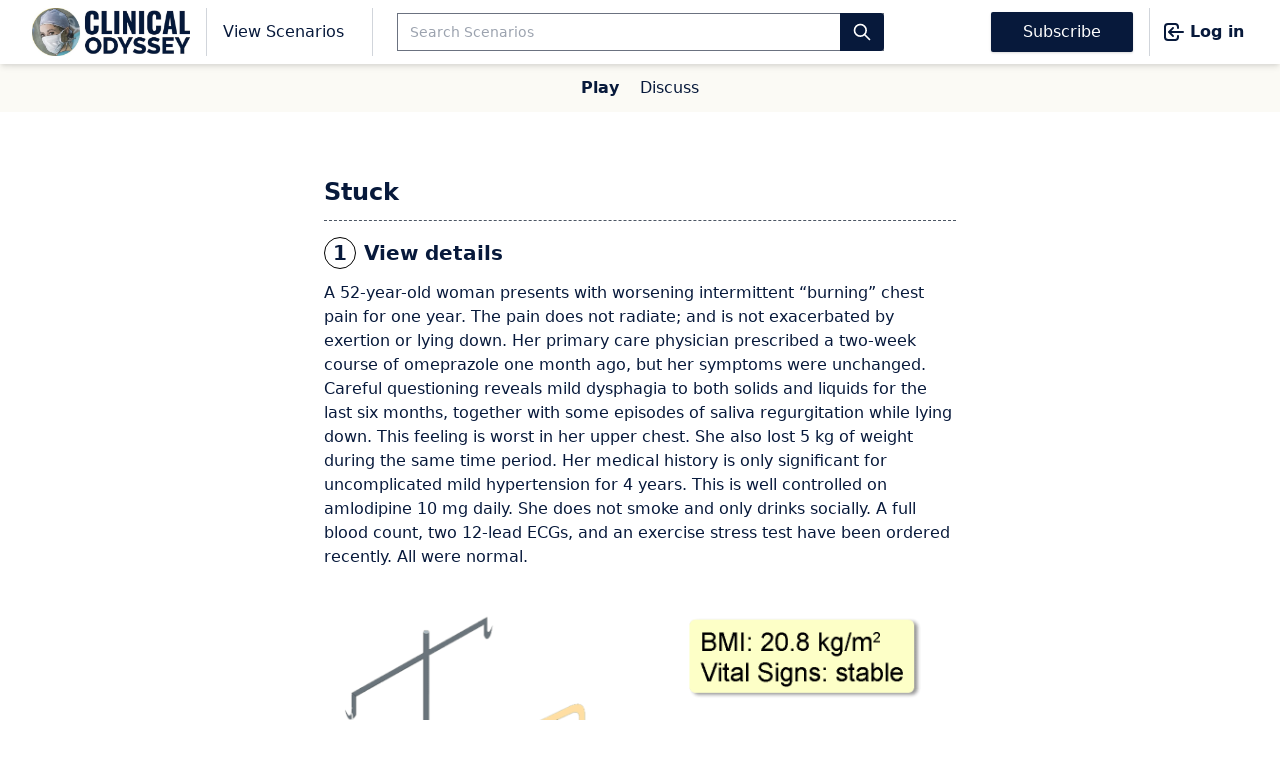

--- FILE ---
content_type: text/html; charset=UTF-8
request_url: https://clinicalodyssey.com/lm/pd-stuck-achalasia
body_size: 4414
content:
<!DOCTYPE html>
<html lang="en">
    <head>
        <meta charset="utf-8">
        <meta name="viewport" content="width=device-width, initial-scale=1">
        <meta name="csrf-token" content="JlDjE50lJUKrVhRKgXrU86SUpKQ2RAWSZ8kTtAKV">

        <title>Stuck</title>
        <meta name="description" content="Attempt diagnosing and treating immediate presentations with case studies made to sharpen your analytical skills. Learn with in-depth analyses, case-specific discussion boards, and more.">
        <meta property="og:title" content="Clinical Odyssey: Interactive case study | by Medical Joyworks" />
        <meta property="og:url" content="https://clinicalodyssey.com/lm/pd-stuck-achalasia" />
        <meta property="og:type" content="website" />
        <meta property="og:description" content="Attempt diagnosing and treating immediate presentations with cases made to sharpen your analytical skills" />
        <meta property="og:image" content="https://clinicalodyssey.com/storage/menu-images/pd/PD-S-050.png" />

        <!-- Styles -->
        <link rel="stylesheet" href="https://clinicalodyssey.com/css/app.css">
        
        <style >[wire\:loading], [wire\:loading\.delay], [wire\:loading\.inline-block], [wire\:loading\.inline], [wire\:loading\.block], [wire\:loading\.flex], [wire\:loading\.table], [wire\:loading\.grid], [wire\:loading\.inline-flex] {display: none;}[wire\:loading\.delay\.shortest], [wire\:loading\.delay\.shorter], [wire\:loading\.delay\.short], [wire\:loading\.delay\.long], [wire\:loading\.delay\.longer], [wire\:loading\.delay\.longest] {display:none;}[wire\:offline] {display: none;}[wire\:dirty]:not(textarea):not(input):not(select) {display: none;}input:-webkit-autofill, select:-webkit-autofill, textarea:-webkit-autofill {animation-duration: 50000s;animation-name: livewireautofill;}@keyframes livewireautofill { from {} }</style>
        <script>(function(w,d,s,l,i){w[l]=w[l]||[];w[l].push({'gtm.start':new Date().getTime(),event:'gtm.js'});var f=d.getElementsByTagName(s)[0],j=d.createElement(s),dl=l!='dataLayer'?'&l='+l:'';j.async=true;j.src='https://www.googletagmanager.com/gtm.js?id='+i+dl;f.parentNode.insertBefore(j,f);})(window,document,'script','dataLayer','GTM-W69WRKD');</script>
                <script>
var ga_interval = setInterval(function() {
  if (typeof gaGlobal !== 'undefined') {
    clearInterval(ga_interval);
    var xhr = new XMLHttpRequest();
    xhr.open('GET', '/set_client_id?id=' + gaGlobal.vid);
    xhr.send();
  }
}, 500);
</script>

        <script async src="https://js.stripe.com/v3/"></script>
    </head>
    <body x-data="{ sm_open:false, open: false }" :class="{'overflow-hidden':sm_open}" class="bg-white">
      <div class="min-h-screen flex flex-col">
      <!-- Page Heading -->
        <header class="shadow-md relative sticky top-0 text-regal-blue bg-white max-h-screen flex flex-col z-50" >
            <div class="2xl:w-9/12 w-full mx-auto px-4 sm:px-6 lg:px-8">
                <div class="flex justify-between py-2">
                    <div class="flex-1 flex items-stretch divide-x divide-gray-300">
                      <div class="flex items-center">
                      <!-- Hamburger -->
                      <div class="sm:ml-0 -ml-2 mr-2 flex items-center sm:hidden">
                          <button @click="sm_open = ! sm_open" class="inline-flex items-center justify-center p-2 rounded-md focus:outline-none">
                              <svg class="h-6 w-6" stroke="currentColor" fill="none" viewBox="0 0 24 24">
                                  <path :class="{'hidden': sm_open, 'inline-flex': ! sm_open }" class="inline-flex" stroke-linecap="round" stroke-linejoin="round" stroke-width="2" d="M4 6h16M4 12h16M4 18h16" />
                                  <path :class="{'hidden': ! sm_open, 'inline-flex': sm_open }" class="hidden" stroke-linecap="round" stroke-linejoin="round" stroke-width="2" d="M6 18L18 6M6 6l12 12" />
                              </svg>
                          </button>
                      </div>
                        <a href="/">
                          <div class="flex flex-col mr-4">
                            <img class="h-12" src="https://clinicalodyssey.com/images/co-logo-header.jpg">
                          </div>
                        </a>
                      </div>

                      <div class="px-4 md:flex hidden items-center">
                        <a href="https://clinicalodyssey.com/specialties">View Scenarios</a>
                      </div>

                      <div class="mr-3 lg:ml-3 lg:pl-3 md:flex flex-1 hidden items-center max-w-lg">
                        <div class="relative ml-3 flex-1">
                          <form method="GET" action="https://clinicalodyssey.com/search" class="w-full flex flex-wrap items-stretch">
                            <input type="hidden" name="_token" value="JlDjE50lJUKrVhRKgXrU86SUpKQ2RAWSZ8kTtAKV">                            <input placeholder="Search Scenarios" type="text" name="search_text" autocomplete="off" autocorrect="off" autocapitalize="off" spellcheck="false" placeholder="" class="px-3 placeholder-gray-400 text-gray-700 relative bg-white text-sm w-full pr-10 focus:outline-none outline-none" value=""/>
                            <button class="flex bg-regal-blue bg-opacity-100 z-10 h-full leading-snug font-normal absolute text-center text-gray-400 absolute bg-transparent rounded-r text-base items-center justify-center right-0 px-3 py-3" type="submit">
                              <svg xmlns="http://www.w3.org/2000/svg" fill="none" viewBox="0 0 24 24" stroke="#ffffff" class="w-5">
                                <path stroke-linecap="round" stroke-linejoin="round" stroke-width="2" d="M21 21l-6-6m2-5a7 7 0 11-14 0 7 7 0 0114 0z" />
                              </svg>
                            </button>
                          </form>
                        </div>
                      </div>
                    </div>

                    <div class="-mr-2 items-stretch flex sm:divide-x sm:divide-gray-300">
                      <div class="items-center hidden sm:flex">
                        <a href="https://clinicalodyssey.com/register" class="py-2 px-8 rounded-sm bg-regal-blue bg-opacity-100 text-white mr-4 shadow">Subscribe</a>
                      </div>
                      <div class="flex items-center">
                        <a href="https://clinicalodyssey.com/login" class="mr-3 pl-3 flex items-center font-semibold">
                        <svg xmlns="http://www.w3.org/2000/svg" fill="none" viewBox="0 0 24 24" stroke="currentColor" class="h-6 w-6 mr-1 hidden sm:block">
                          <path stroke-linecap="round" stroke-linejoin="round" stroke-width="2" d="M11 16l-4-4m0 0l4-4m-4 4h14m-5 4v1a3 3 0 01-3 3H6a3 3 0 01-3-3V7a3 3 0 013-3h7a3 3 0 013 3v1" />
                        </svg>
                          Log in
                        </a>
                      </div>
                    </div>

                </div>
            </div>
            <!-- Responsive Navigation Menu -->
            <div :class="{'block': sm_open, 'hidden': ! sm_open}" class="hidden sm:hidden px-4 block overflow-scroll border-t bg-regal-blue text-white">
              <div class="mt-6 mb-6 border-white border-dashed">
                <a href="https://clinicalodyssey.com/register" class="py-3 px-8 rounded-sm bg-bright-yellow bg-opacity-100 text-regal-blue shadow">Subscribe</a>
              </div>
              <hr class="my-4 border-white border-dashed" />
              <a href="https://clinicalodyssey.com/specialties" class="block mb-4">View Scenarios</a>
              <div class="relative mt-3 mb-6 safari-only-margin-bottom flex-1">
                <form method="GET" action="https://clinicalodyssey.com/search" class="w-full flex flex-row flex-wrap items-stretch content-center items-center">
                  <input type="hidden" name="_token" value="JlDjE50lJUKrVhRKgXrU86SUpKQ2RAWSZ8kTtAKV">                  <input required placeholder="Search library" type="text" name="search_text" autocomplete="off" autocorrect="off" autocapitalize="off" spellcheck="false" placeholder="" class="w-full px-3 placeholder-gray-400 text-gray-700 relative bg-white focus:outline-none outline-none" value=""/>
                  <button class="flex bg-opacity-100 bg-bright-yellow text-regal-blue z-10 h-full leading-snug absolute rounded-r items-center justify-center right-0 p-3" type="submit">
                    <svg xmlns="http://www.w3.org/2000/svg" fill="none" viewBox="0 0 24 24" stroke="#07193b" class="w-5">
                      <path stroke-linecap="round" stroke-linejoin="round" stroke-width="2" d="M21 21l-6-6m2-5a7 7 0 11-14 0 7 7 0 0114 0z" />
                    </svg>
                  </button>
                </form>
              </div>
            </div>
        </header>

        <div class="text-regal-blue antialiased flex-1 flex flex-col">
              <div class="bg-cream text-center py-3">
    <a href="#" class="font-bold">Play</a>
    <a href=" https://clinicalodyssey.com/lm/discussion/pd-stuck-achalasia " class="ml-4">Discuss</a>
  </div>
    <div wire:id="7kPHvaNqPn9U6OVuvgg5" wire:initial-data="{&quot;fingerprint&quot;:{&quot;id&quot;:&quot;7kPHvaNqPn9U6OVuvgg5&quot;,&quot;name&quot;:&quot;pd-play&quot;,&quot;locale&quot;:&quot;en&quot;,&quot;path&quot;:&quot;lm\/pd-stuck-achalasia&quot;,&quot;method&quot;:&quot;GET&quot;,&quot;v&quot;:&quot;acj&quot;},&quot;effects&quot;:{&quot;listeners&quot;:[]},&quot;serverMemo&quot;:{&quot;children&quot;:[],&quot;errors&quot;:[],&quot;htmlHash&quot;:&quot;c0946991&quot;,&quot;data&quot;:{&quot;investigations&quot;:[false,false,false,false],&quot;management&quot;:[false,false,false,false],&quot;correct&quot;:{&quot;investigations&quot;:[],&quot;management&quot;:[]},&quot;current_section&quot;:0,&quot;lm&quot;:[],&quot;played&quot;:false,&quot;show_explanations&quot;:false,&quot;score&quot;:0,&quot;score_percentage&quot;:0,&quot;paywalled&quot;:false,&quot;time_started&quot;:1768729467},&quot;dataMeta&quot;:{&quot;models&quot;:{&quot;lm&quot;:{&quot;class&quot;:&quot;App\\Models\\LM&quot;,&quot;id&quot;:363,&quot;relations&quot;:[],&quot;connection&quot;:&quot;mysql&quot;}}},&quot;checksum&quot;:&quot;49f6e07195877fe995f26ee246a5a978d555db2f0a132b22dc0c235289c75230&quot;}}" class="md:mt-8" x-data="{}" x-init="
$wire.on('scroll-to', (elementID) => {
  var el = document.getElementById(elementID);
  window.scrollTo({
    top: el.offsetTop - 80,
    behavior: 'smooth'
  })
})
">

  <div class="md:mt-8 select-none">
    <div class="grid grid-cols-12 gap-4 2xl:w-1280 w-full mx-auto">
      <div class="lg:col-span-3 lg-col-start-1 col-span-0">
        <div class="lg:block hidden">
              </div>
      </div>
      <div class="lg:col-span-6 md:col-span-8 md:col-start-3 col-span-12 md:px-0 px-4">
        <div class="lg:hidden md:pb-6 pb-3">
          </div>

    <h2 class="font-bold text-2xl border-b border-gray-600 border-dashed pb-3">Stuck</h2>
    <div class="pt-4">
      <div class="flex flex-1 font-semibold items-center mb-3">
        <p class="rounded-full h-8 w-8 mr-2 flex items-center justify-center border-black border text-xl">1</p>
        <p class="flex items-center text-xl">View details</p>
      </div>
      <div class="pb-6"><p>A 52-year-old woman presents with worsening intermittent “burning” chest pain for one year. The pain does not radiate; and is not exacerbated by exertion or lying down. Her primary care physician prescribed a two-week course of omeprazole one month ago, but her symptoms were unchanged. Careful questioning reveals mild dysphagia to both solids and liquids for the last six months, together with some episodes of saliva regurgitation while lying down. This feeling is worst in her upper chest. She also lost 5 kg of weight during the same time period. Her medical history is only significant for uncomplicated mild hypertension for 4 years. This is well controlled on amlodipine 10 mg daily. She does not smoke and only drinks socially. A full blood count, two 12-lead ECGs, and an exercise stress test have been ordered recently. All were normal.</p><p><br></p><p><img src="/storage/case-images/pd/PD-S-050_en.png"></p></div>
    </div>
      </div>
    </div>
</div>

  
            <div class="md:-mt-2 -mt-6">
    <div class="grid grid-cols-12 gap-4 2xl:w-1280 w-full mx-auto">
      <div class="lg:col-span-3 lg-col-start-1 col-span-0">
        
      </div>
      <div class="lg:col-span-6 md:col-span-8 md:col-start-3 col-span-12 md:px-0 px-4">
        <div class="pb-8 text-right">
                      <button class="w-full md:w-auto md:py-2 py-3 px-8 rounded-sm bg-regal-blue bg-opacity-100 text-white disabled:opacity-50" wire:click.debounce.150ms="continue_section()" wire:loading.attr="disabled">Continue</button>
                  </div>
      </div>
    </div>
</div>
      
</div>

<!-- Livewire Component wire-end:7kPHvaNqPn9U6OVuvgg5 -->  
    <script src="https://clinicalodyssey.com/js/chart.min.js"></script>
  <script src="https://clinicalodyssey.com/js/chartjs-plugin-annotation.min.js"></script>
        </div>

        <footer class="bg-regal-blue text-white">
          <div class="bg-gray-900">
            <div class="2xl:w-9/12 w-full mx-auto py-4 px-4 sm:px-6 lg:px-8">
              <div class="md:flex md:flex-row text-white">
                <p>Copyright © <a href="https://www.medicaljoyworks.com/" class="font-semibold" target="_blank">Medical Joyworks</a>, 2010-2026. All rights reserved.</p>

                <p class="md:ml-auto flex flex-row">
                  <a href="https://www.medicaljoyworks.com/policies-privacy" target="_blank" class="block md:mt-0 mt-3 md:ml-3">Privacy Policy</a>
                  <a href="https://www.medicaljoyworks.com/policies-terms-and-conditions" target="_blank" class="block md:mt-0 mt-3 ml-3">Terms of Use</a>
                </p>
              </div>
            </div>
          </div>
        </footer>
      </div>
            <script src="/livewire/livewire.js?id=c69d0f2801c01fcf8166" data-turbo-eval="false" data-turbolinks-eval="false" ></script><script data-turbo-eval="false" data-turbolinks-eval="false" >window.livewire = new Livewire();window.Livewire = window.livewire;window.livewire_app_url = '';window.livewire_token = 'JlDjE50lJUKrVhRKgXrU86SUpKQ2RAWSZ8kTtAKV';window.deferLoadingAlpine = function (callback) {window.addEventListener('livewire:load', function () {callback();});};let started = false;window.addEventListener('alpine:initializing', function () {if (! started) {window.livewire.start();started = true;}});document.addEventListener("DOMContentLoaded", function () {if (! started) {window.livewire.start();started = true;}});</script>
      <script src="https://clinicalodyssey.com/js/app.js"></script>
      <script defer src="https://unpkg.com/alpinejs@3.2.4/dist/cdn.min.js"></script>

    </body>
</html>


--- FILE ---
content_type: application/javascript; charset=utf-8
request_url: https://clinicalodyssey.com/js/app.js
body_size: 41357
content:
/*! For license information please see app.js.LICENSE.txt */
!function(t){var e={};function n(r){if(e[r])return e[r].exports;var o=e[r]={i:r,l:!1,exports:{}};return t[r].call(o.exports,o,o.exports,n),o.l=!0,o.exports}n.m=t,n.c=e,n.d=function(t,e,r){n.o(t,e)||Object.defineProperty(t,e,{enumerable:!0,get:r})},n.r=function(t){"undefined"!=typeof Symbol&&Symbol.toStringTag&&Object.defineProperty(t,Symbol.toStringTag,{value:"Module"}),Object.defineProperty(t,"__esModule",{value:!0})},n.t=function(t,e){if(1&e&&(t=n(t)),8&e)return t;if(4&e&&"object"==typeof t&&t&&t.__esModule)return t;var r=Object.create(null);if(n.r(r),Object.defineProperty(r,"default",{enumerable:!0,value:t}),2&e&&"string"!=typeof t)for(var o in t)n.d(r,o,function(e){return t[e]}.bind(null,o));return r},n.n=function(t){var e=t&&t.__esModule?function(){return t.default}:function(){return t};return n.d(e,"a",e),e},n.o=function(t,e){return Object.prototype.hasOwnProperty.call(t,e)},n.p="/",n(n.s=10)}([function(t,e,n){"use strict";var r=n(1),o=Object.prototype.toString;function i(t){return"[object Array]"===o.call(t)}function u(t){return void 0===t}function a(t){return null!==t&&"object"==typeof t}function s(t){return"[object Function]"===o.call(t)}function c(t,e){if(null!=t)if("object"!=typeof t&&(t=[t]),i(t))for(var n=0,r=t.length;n<r;n++)e.call(null,t[n],n,t);else for(var o in t)Object.prototype.hasOwnProperty.call(t,o)&&e.call(null,t[o],o,t)}t.exports={isArray:i,isArrayBuffer:function(t){return"[object ArrayBuffer]"===o.call(t)},isBuffer:function(t){return null!==t&&!u(t)&&null!==t.constructor&&!u(t.constructor)&&"function"==typeof t.constructor.isBuffer&&t.constructor.isBuffer(t)},isFormData:function(t){return"undefined"!=typeof FormData&&t instanceof FormData},isArrayBufferView:function(t){return"undefined"!=typeof ArrayBuffer&&ArrayBuffer.isView?ArrayBuffer.isView(t):t&&t.buffer&&t.buffer instanceof ArrayBuffer},isString:function(t){return"string"==typeof t},isNumber:function(t){return"number"==typeof t},isObject:a,isUndefined:u,isDate:function(t){return"[object Date]"===o.call(t)},isFile:function(t){return"[object File]"===o.call(t)},isBlob:function(t){return"[object Blob]"===o.call(t)},isFunction:s,isStream:function(t){return a(t)&&s(t.pipe)},isURLSearchParams:function(t){return"undefined"!=typeof URLSearchParams&&t instanceof URLSearchParams},isStandardBrowserEnv:function(){return("undefined"==typeof navigator||"ReactNative"!==navigator.product&&"NativeScript"!==navigator.product&&"NS"!==navigator.product)&&("undefined"!=typeof window&&"undefined"!=typeof document)},forEach:c,merge:function t(){var e={};function n(n,r){"object"==typeof e[r]&&"object"==typeof n?e[r]=t(e[r],n):e[r]=n}for(var r=0,o=arguments.length;r<o;r++)c(arguments[r],n);return e},deepMerge:function t(){var e={};function n(n,r){"object"==typeof e[r]&&"object"==typeof n?e[r]=t(e[r],n):e[r]="object"==typeof n?t({},n):n}for(var r=0,o=arguments.length;r<o;r++)c(arguments[r],n);return e},extend:function(t,e,n){return c(e,(function(e,o){t[o]=n&&"function"==typeof e?r(e,n):e})),t},trim:function(t){return t.replace(/^\s*/,"").replace(/\s*$/,"")}}},function(t,e,n){"use strict";t.exports=function(t,e){return function(){for(var n=new Array(arguments.length),r=0;r<n.length;r++)n[r]=arguments[r];return t.apply(e,n)}}},function(t,e,n){"use strict";var r=n(0);function o(t){return encodeURIComponent(t).replace(/%40/gi,"@").replace(/%3A/gi,":").replace(/%24/g,"$").replace(/%2C/gi,",").replace(/%20/g,"+").replace(/%5B/gi,"[").replace(/%5D/gi,"]")}t.exports=function(t,e,n){if(!e)return t;var i;if(n)i=n(e);else if(r.isURLSearchParams(e))i=e.toString();else{var u=[];r.forEach(e,(function(t,e){null!=t&&(r.isArray(t)?e+="[]":t=[t],r.forEach(t,(function(t){r.isDate(t)?t=t.toISOString():r.isObject(t)&&(t=JSON.stringify(t)),u.push(o(e)+"="+o(t))})))})),i=u.join("&")}if(i){var a=t.indexOf("#");-1!==a&&(t=t.slice(0,a)),t+=(-1===t.indexOf("?")?"?":"&")+i}return t}},function(t,e,n){"use strict";t.exports=function(t){return!(!t||!t.__CANCEL__)}},function(t,e,n){"use strict";(function(e){var r=n(0),o=n(23),i={"Content-Type":"application/x-www-form-urlencoded"};function u(t,e){!r.isUndefined(t)&&r.isUndefined(t["Content-Type"])&&(t["Content-Type"]=e)}var a,s={adapter:(("undefined"!=typeof XMLHttpRequest||void 0!==e&&"[object process]"===Object.prototype.toString.call(e))&&(a=n(5)),a),transformRequest:[function(t,e){return o(e,"Accept"),o(e,"Content-Type"),r.isFormData(t)||r.isArrayBuffer(t)||r.isBuffer(t)||r.isStream(t)||r.isFile(t)||r.isBlob(t)?t:r.isArrayBufferView(t)?t.buffer:r.isURLSearchParams(t)?(u(e,"application/x-www-form-urlencoded;charset=utf-8"),t.toString()):r.isObject(t)?(u(e,"application/json;charset=utf-8"),JSON.stringify(t)):t}],transformResponse:[function(t){if("string"==typeof t)try{t=JSON.parse(t)}catch(t){}return t}],timeout:0,xsrfCookieName:"XSRF-TOKEN",xsrfHeaderName:"X-XSRF-TOKEN",maxContentLength:-1,validateStatus:function(t){return t>=200&&t<300}};s.headers={common:{Accept:"application/json, text/plain, */*"}},r.forEach(["delete","get","head"],(function(t){s.headers[t]={}})),r.forEach(["post","put","patch"],(function(t){s.headers[t]=r.merge(i)})),t.exports=s}).call(this,n(22))},function(t,e,n){"use strict";var r=n(0),o=n(24),i=n(2),u=n(26),a=n(29),s=n(30),c=n(6);t.exports=function(t){return new Promise((function(e,l){var f=t.data,d=t.headers;r.isFormData(f)&&delete d["Content-Type"];var h=new XMLHttpRequest;if(t.auth){var v=t.auth.username||"",p=t.auth.password||"";d.Authorization="Basic "+btoa(v+":"+p)}var g=u(t.baseURL,t.url);if(h.open(t.method.toUpperCase(),i(g,t.params,t.paramsSerializer),!0),h.timeout=t.timeout,h.onreadystatechange=function(){if(h&&4===h.readyState&&(0!==h.status||h.responseURL&&0===h.responseURL.indexOf("file:"))){var n="getAllResponseHeaders"in h?a(h.getAllResponseHeaders()):null,r={data:t.responseType&&"text"!==t.responseType?h.response:h.responseText,status:h.status,statusText:h.statusText,headers:n,config:t,request:h};o(e,l,r),h=null}},h.onabort=function(){h&&(l(c("Request aborted",t,"ECONNABORTED",h)),h=null)},h.onerror=function(){l(c("Network Error",t,null,h)),h=null},h.ontimeout=function(){var e="timeout of "+t.timeout+"ms exceeded";t.timeoutErrorMessage&&(e=t.timeoutErrorMessage),l(c(e,t,"ECONNABORTED",h)),h=null},r.isStandardBrowserEnv()){var m=n(31),y=(t.withCredentials||s(g))&&t.xsrfCookieName?m.read(t.xsrfCookieName):void 0;y&&(d[t.xsrfHeaderName]=y)}if("setRequestHeader"in h&&r.forEach(d,(function(t,e){void 0===f&&"content-type"===e.toLowerCase()?delete d[e]:h.setRequestHeader(e,t)})),r.isUndefined(t.withCredentials)||(h.withCredentials=!!t.withCredentials),t.responseType)try{h.responseType=t.responseType}catch(e){if("json"!==t.responseType)throw e}"function"==typeof t.onDownloadProgress&&h.addEventListener("progress",t.onDownloadProgress),"function"==typeof t.onUploadProgress&&h.upload&&h.upload.addEventListener("progress",t.onUploadProgress),t.cancelToken&&t.cancelToken.promise.then((function(t){h&&(h.abort(),l(t),h=null)})),void 0===f&&(f=null),h.send(f)}))}},function(t,e,n){"use strict";var r=n(25);t.exports=function(t,e,n,o,i){var u=new Error(t);return r(u,e,n,o,i)}},function(t,e,n){"use strict";var r=n(0);t.exports=function(t,e){e=e||{};var n={},o=["url","method","params","data"],i=["headers","auth","proxy"],u=["baseURL","url","transformRequest","transformResponse","paramsSerializer","timeout","withCredentials","adapter","responseType","xsrfCookieName","xsrfHeaderName","onUploadProgress","onDownloadProgress","maxContentLength","validateStatus","maxRedirects","httpAgent","httpsAgent","cancelToken","socketPath"];r.forEach(o,(function(t){void 0!==e[t]&&(n[t]=e[t])})),r.forEach(i,(function(o){r.isObject(e[o])?n[o]=r.deepMerge(t[o],e[o]):void 0!==e[o]?n[o]=e[o]:r.isObject(t[o])?n[o]=r.deepMerge(t[o]):void 0!==t[o]&&(n[o]=t[o])})),r.forEach(u,(function(r){void 0!==e[r]?n[r]=e[r]:void 0!==t[r]&&(n[r]=t[r])}));var a=o.concat(i).concat(u),s=Object.keys(e).filter((function(t){return-1===a.indexOf(t)}));return r.forEach(s,(function(r){void 0!==e[r]?n[r]=e[r]:void 0!==t[r]&&(n[r]=t[r])})),n}},function(t,e,n){"use strict";function r(t){this.message=t}r.prototype.toString=function(){return"Cancel"+(this.message?": "+this.message:"")},r.prototype.__CANCEL__=!0,t.exports=r},function(t,e,n){!function(){"use strict";t.exports={polyfill:function(){var t=window,e=document;if(!("scrollBehavior"in e.documentElement.style)||!0===t.__forceSmoothScrollPolyfill__){var n,r=t.HTMLElement||t.Element,o={scroll:t.scroll||t.scrollTo,scrollBy:t.scrollBy,elementScroll:r.prototype.scroll||a,scrollIntoView:r.prototype.scrollIntoView},i=t.performance&&t.performance.now?t.performance.now.bind(t.performance):Date.now,u=(n=t.navigator.userAgent,new RegExp(["MSIE ","Trident/","Edge/"].join("|")).test(n)?1:0);t.scroll=t.scrollTo=function(){void 0!==arguments[0]&&(!0!==s(arguments[0])?v.call(t,e.body,void 0!==arguments[0].left?~~arguments[0].left:t.scrollX||t.pageXOffset,void 0!==arguments[0].top?~~arguments[0].top:t.scrollY||t.pageYOffset):o.scroll.call(t,void 0!==arguments[0].left?arguments[0].left:"object"!=typeof arguments[0]?arguments[0]:t.scrollX||t.pageXOffset,void 0!==arguments[0].top?arguments[0].top:void 0!==arguments[1]?arguments[1]:t.scrollY||t.pageYOffset))},t.scrollBy=function(){void 0!==arguments[0]&&(s(arguments[0])?o.scrollBy.call(t,void 0!==arguments[0].left?arguments[0].left:"object"!=typeof arguments[0]?arguments[0]:0,void 0!==arguments[0].top?arguments[0].top:void 0!==arguments[1]?arguments[1]:0):v.call(t,e.body,~~arguments[0].left+(t.scrollX||t.pageXOffset),~~arguments[0].top+(t.scrollY||t.pageYOffset)))},r.prototype.scroll=r.prototype.scrollTo=function(){if(void 0!==arguments[0])if(!0!==s(arguments[0])){var t=arguments[0].left,e=arguments[0].top;v.call(this,this,void 0===t?this.scrollLeft:~~t,void 0===e?this.scrollTop:~~e)}else{if("number"==typeof arguments[0]&&void 0===arguments[1])throw new SyntaxError("Value could not be converted");o.elementScroll.call(this,void 0!==arguments[0].left?~~arguments[0].left:"object"!=typeof arguments[0]?~~arguments[0]:this.scrollLeft,void 0!==arguments[0].top?~~arguments[0].top:void 0!==arguments[1]?~~arguments[1]:this.scrollTop)}},r.prototype.scrollBy=function(){void 0!==arguments[0]&&(!0!==s(arguments[0])?this.scroll({left:~~arguments[0].left+this.scrollLeft,top:~~arguments[0].top+this.scrollTop,behavior:arguments[0].behavior}):o.elementScroll.call(this,void 0!==arguments[0].left?~~arguments[0].left+this.scrollLeft:~~arguments[0]+this.scrollLeft,void 0!==arguments[0].top?~~arguments[0].top+this.scrollTop:~~arguments[1]+this.scrollTop))},r.prototype.scrollIntoView=function(){if(!0!==s(arguments[0])){var n=d(this),r=n.getBoundingClientRect(),i=this.getBoundingClientRect();n!==e.body?(v.call(this,n,n.scrollLeft+i.left-r.left,n.scrollTop+i.top-r.top),"fixed"!==t.getComputedStyle(n).position&&t.scrollBy({left:r.left,top:r.top,behavior:"smooth"})):t.scrollBy({left:i.left,top:i.top,behavior:"smooth"})}else o.scrollIntoView.call(this,void 0===arguments[0]||arguments[0])}}function a(t,e){this.scrollLeft=t,this.scrollTop=e}function s(t){if(null===t||"object"!=typeof t||void 0===t.behavior||"auto"===t.behavior||"instant"===t.behavior)return!0;if("object"==typeof t&&"smooth"===t.behavior)return!1;throw new TypeError("behavior member of ScrollOptions "+t.behavior+" is not a valid value for enumeration ScrollBehavior.")}function c(t,e){return"Y"===e?t.clientHeight+u<t.scrollHeight:"X"===e?t.clientWidth+u<t.scrollWidth:void 0}function l(e,n){var r=t.getComputedStyle(e,null)["overflow"+n];return"auto"===r||"scroll"===r}function f(t){var e=c(t,"Y")&&l(t,"Y"),n=c(t,"X")&&l(t,"X");return e||n}function d(t){for(;t!==e.body&&!1===f(t);)t=t.parentNode||t.host;return t}function h(e){var n,r,o,u,a=(i()-e.startTime)/468;u=a=a>1?1:a,n=.5*(1-Math.cos(Math.PI*u)),r=e.startX+(e.x-e.startX)*n,o=e.startY+(e.y-e.startY)*n,e.method.call(e.scrollable,r,o),r===e.x&&o===e.y||t.requestAnimationFrame(h.bind(t,e))}function v(n,r,u){var s,c,l,f,d=i();n===e.body?(s=t,c=t.scrollX||t.pageXOffset,l=t.scrollY||t.pageYOffset,f=o.scroll):(s=n,c=n.scrollLeft,l=n.scrollTop,f=a),h({scrollable:s,method:f,startTime:d,startX:c,startY:l,x:r,y:u})}}}}()},function(t,e,n){n(11),t.exports=n(35)},function(t,e,n){"use strict";n.r(e);var r=n(9),o=n.n(r);n(12),n(34),o.a.polyfill()},function(t,e,n){window._=n(13),window.axios=n(16),window.axios.defaults.headers.common["X-Requested-With"]="XMLHttpRequest"},function(t,e,n){(function(t,r){var o;(function(){var i="Expected a function",u="__lodash_placeholder__",a=[["ary",128],["bind",1],["bindKey",2],["curry",8],["curryRight",16],["flip",512],["partial",32],["partialRight",64],["rearg",256]],s="[object Arguments]",c="[object Array]",l="[object Boolean]",f="[object Date]",d="[object Error]",h="[object Function]",v="[object GeneratorFunction]",p="[object Map]",g="[object Number]",m="[object Object]",y="[object RegExp]",_="[object Set]",b="[object String]",w="[object Symbol]",E="[object WeakMap]",S="[object ArrayBuffer]",x="[object DataView]",O="[object Float32Array]",C="[object Float64Array]",j="[object Int8Array]",M="[object Int16Array]",P="[object Int32Array]",D="[object Uint8Array]",A="[object Uint16Array]",L="[object Uint32Array]",T=/\b__p \+= '';/g,k=/\b(__p \+=) '' \+/g,N=/(__e\(.*?\)|\b__t\)) \+\n'';/g,I=/&(?:amp|lt|gt|quot|#39);/g,F=/[&<>"']/g,R=RegExp(I.source),X=RegExp(F.source),B=/<%-([\s\S]+?)%>/g,Y=/<%([\s\S]+?)%>/g,z=/<%=([\s\S]+?)%>/g,U=/\.|\[(?:[^[\]]*|(["'])(?:(?!\1)[^\\]|\\.)*?\1)\]/,q=/^\w*$/,W=/[^.[\]]+|\[(?:(-?\d+(?:\.\d+)?)|(["'])((?:(?!\2)[^\\]|\\.)*?)\2)\]|(?=(?:\.|\[\])(?:\.|\[\]|$))/g,$=/[\\^$.*+?()[\]{}|]/g,H=RegExp($.source),V=/^\s+/,K=/\s/,Z=/\{(?:\n\/\* \[wrapped with .+\] \*\/)?\n?/,G=/\{\n\/\* \[wrapped with (.+)\] \*/,J=/,? & /,Q=/[^\x00-\x2f\x3a-\x40\x5b-\x60\x7b-\x7f]+/g,tt=/[()=,{}\[\]\/\s]/,et=/\\(\\)?/g,nt=/\$\{([^\\}]*(?:\\.[^\\}]*)*)\}/g,rt=/\w*$/,ot=/^[-+]0x[0-9a-f]+$/i,it=/^0b[01]+$/i,ut=/^\[object .+?Constructor\]$/,at=/^0o[0-7]+$/i,st=/^(?:0|[1-9]\d*)$/,ct=/[\xc0-\xd6\xd8-\xf6\xf8-\xff\u0100-\u017f]/g,lt=/($^)/,ft=/['\n\r\u2028\u2029\\]/g,dt="\\u0300-\\u036f\\ufe20-\\ufe2f\\u20d0-\\u20ff",ht="\\xac\\xb1\\xd7\\xf7\\x00-\\x2f\\x3a-\\x40\\x5b-\\x60\\x7b-\\xbf\\u2000-\\u206f \\t\\x0b\\f\\xa0\\ufeff\\n\\r\\u2028\\u2029\\u1680\\u180e\\u2000\\u2001\\u2002\\u2003\\u2004\\u2005\\u2006\\u2007\\u2008\\u2009\\u200a\\u202f\\u205f\\u3000",vt="[\\ud800-\\udfff]",pt="["+ht+"]",gt="["+dt+"]",mt="\\d+",yt="[\\u2700-\\u27bf]",_t="[a-z\\xdf-\\xf6\\xf8-\\xff]",bt="[^\\ud800-\\udfff"+ht+mt+"\\u2700-\\u27bfa-z\\xdf-\\xf6\\xf8-\\xffA-Z\\xc0-\\xd6\\xd8-\\xde]",wt="\\ud83c[\\udffb-\\udfff]",Et="[^\\ud800-\\udfff]",St="(?:\\ud83c[\\udde6-\\uddff]){2}",xt="[\\ud800-\\udbff][\\udc00-\\udfff]",Ot="[A-Z\\xc0-\\xd6\\xd8-\\xde]",Ct="(?:"+_t+"|"+bt+")",jt="(?:"+Ot+"|"+bt+")",Mt="(?:"+gt+"|"+wt+")"+"?",Pt="[\\ufe0e\\ufe0f]?"+Mt+("(?:\\u200d(?:"+[Et,St,xt].join("|")+")[\\ufe0e\\ufe0f]?"+Mt+")*"),Dt="(?:"+[yt,St,xt].join("|")+")"+Pt,At="(?:"+[Et+gt+"?",gt,St,xt,vt].join("|")+")",Lt=RegExp("['’]","g"),Tt=RegExp(gt,"g"),kt=RegExp(wt+"(?="+wt+")|"+At+Pt,"g"),Nt=RegExp([Ot+"?"+_t+"+(?:['’](?:d|ll|m|re|s|t|ve))?(?="+[pt,Ot,"$"].join("|")+")",jt+"+(?:['’](?:D|LL|M|RE|S|T|VE))?(?="+[pt,Ot+Ct,"$"].join("|")+")",Ot+"?"+Ct+"+(?:['’](?:d|ll|m|re|s|t|ve))?",Ot+"+(?:['’](?:D|LL|M|RE|S|T|VE))?","\\d*(?:1ST|2ND|3RD|(?![123])\\dTH)(?=\\b|[a-z_])","\\d*(?:1st|2nd|3rd|(?![123])\\dth)(?=\\b|[A-Z_])",mt,Dt].join("|"),"g"),It=RegExp("[\\u200d\\ud800-\\udfff"+dt+"\\ufe0e\\ufe0f]"),Ft=/[a-z][A-Z]|[A-Z]{2}[a-z]|[0-9][a-zA-Z]|[a-zA-Z][0-9]|[^a-zA-Z0-9 ]/,Rt=["Array","Buffer","DataView","Date","Error","Float32Array","Float64Array","Function","Int8Array","Int16Array","Int32Array","Map","Math","Object","Promise","RegExp","Set","String","Symbol","TypeError","Uint8Array","Uint8ClampedArray","Uint16Array","Uint32Array","WeakMap","_","clearTimeout","isFinite","parseInt","setTimeout"],Xt=-1,Bt={};Bt[O]=Bt[C]=Bt[j]=Bt[M]=Bt[P]=Bt[D]=Bt["[object Uint8ClampedArray]"]=Bt[A]=Bt[L]=!0,Bt[s]=Bt[c]=Bt[S]=Bt[l]=Bt[x]=Bt[f]=Bt[d]=Bt[h]=Bt[p]=Bt[g]=Bt[m]=Bt[y]=Bt[_]=Bt[b]=Bt[E]=!1;var Yt={};Yt[s]=Yt[c]=Yt[S]=Yt[x]=Yt[l]=Yt[f]=Yt[O]=Yt[C]=Yt[j]=Yt[M]=Yt[P]=Yt[p]=Yt[g]=Yt[m]=Yt[y]=Yt[_]=Yt[b]=Yt[w]=Yt[D]=Yt["[object Uint8ClampedArray]"]=Yt[A]=Yt[L]=!0,Yt[d]=Yt[h]=Yt[E]=!1;var zt={"\\":"\\","'":"'","\n":"n","\r":"r","\u2028":"u2028","\u2029":"u2029"},Ut=parseFloat,qt=parseInt,Wt="object"==typeof t&&t&&t.Object===Object&&t,$t="object"==typeof self&&self&&self.Object===Object&&self,Ht=Wt||$t||Function("return this")(),Vt=e&&!e.nodeType&&e,Kt=Vt&&"object"==typeof r&&r&&!r.nodeType&&r,Zt=Kt&&Kt.exports===Vt,Gt=Zt&&Wt.process,Jt=function(){try{var t=Kt&&Kt.require&&Kt.require("util").types;return t||Gt&&Gt.binding&&Gt.binding("util")}catch(t){}}(),Qt=Jt&&Jt.isArrayBuffer,te=Jt&&Jt.isDate,ee=Jt&&Jt.isMap,ne=Jt&&Jt.isRegExp,re=Jt&&Jt.isSet,oe=Jt&&Jt.isTypedArray;function ie(t,e,n){switch(n.length){case 0:return t.call(e);case 1:return t.call(e,n[0]);case 2:return t.call(e,n[0],n[1]);case 3:return t.call(e,n[0],n[1],n[2])}return t.apply(e,n)}function ue(t,e,n,r){for(var o=-1,i=null==t?0:t.length;++o<i;){var u=t[o];e(r,u,n(u),t)}return r}function ae(t,e){for(var n=-1,r=null==t?0:t.length;++n<r&&!1!==e(t[n],n,t););return t}function se(t,e){for(var n=null==t?0:t.length;n--&&!1!==e(t[n],n,t););return t}function ce(t,e){for(var n=-1,r=null==t?0:t.length;++n<r;)if(!e(t[n],n,t))return!1;return!0}function le(t,e){for(var n=-1,r=null==t?0:t.length,o=0,i=[];++n<r;){var u=t[n];e(u,n,t)&&(i[o++]=u)}return i}function fe(t,e){return!!(null==t?0:t.length)&&we(t,e,0)>-1}function de(t,e,n){for(var r=-1,o=null==t?0:t.length;++r<o;)if(n(e,t[r]))return!0;return!1}function he(t,e){for(var n=-1,r=null==t?0:t.length,o=Array(r);++n<r;)o[n]=e(t[n],n,t);return o}function ve(t,e){for(var n=-1,r=e.length,o=t.length;++n<r;)t[o+n]=e[n];return t}function pe(t,e,n,r){var o=-1,i=null==t?0:t.length;for(r&&i&&(n=t[++o]);++o<i;)n=e(n,t[o],o,t);return n}function ge(t,e,n,r){var o=null==t?0:t.length;for(r&&o&&(n=t[--o]);o--;)n=e(n,t[o],o,t);return n}function me(t,e){for(var n=-1,r=null==t?0:t.length;++n<r;)if(e(t[n],n,t))return!0;return!1}var ye=Oe("length");function _e(t,e,n){var r;return n(t,(function(t,n,o){if(e(t,n,o))return r=n,!1})),r}function be(t,e,n,r){for(var o=t.length,i=n+(r?1:-1);r?i--:++i<o;)if(e(t[i],i,t))return i;return-1}function we(t,e,n){return e==e?function(t,e,n){var r=n-1,o=t.length;for(;++r<o;)if(t[r]===e)return r;return-1}(t,e,n):be(t,Se,n)}function Ee(t,e,n,r){for(var o=n-1,i=t.length;++o<i;)if(r(t[o],e))return o;return-1}function Se(t){return t!=t}function xe(t,e){var n=null==t?0:t.length;return n?Me(t,e)/n:NaN}function Oe(t){return function(e){return null==e?void 0:e[t]}}function Ce(t){return function(e){return null==t?void 0:t[e]}}function je(t,e,n,r,o){return o(t,(function(t,o,i){n=r?(r=!1,t):e(n,t,o,i)})),n}function Me(t,e){for(var n,r=-1,o=t.length;++r<o;){var i=e(t[r]);void 0!==i&&(n=void 0===n?i:n+i)}return n}function Pe(t,e){for(var n=-1,r=Array(t);++n<t;)r[n]=e(n);return r}function De(t){return t?t.slice(0,Ve(t)+1).replace(V,""):t}function Ae(t){return function(e){return t(e)}}function Le(t,e){return he(e,(function(e){return t[e]}))}function Te(t,e){return t.has(e)}function ke(t,e){for(var n=-1,r=t.length;++n<r&&we(e,t[n],0)>-1;);return n}function Ne(t,e){for(var n=t.length;n--&&we(e,t[n],0)>-1;);return n}function Ie(t,e){for(var n=t.length,r=0;n--;)t[n]===e&&++r;return r}var Fe=Ce({"À":"A","Á":"A","Â":"A","Ã":"A","Ä":"A","Å":"A","à":"a","á":"a","â":"a","ã":"a","ä":"a","å":"a","Ç":"C","ç":"c","Ð":"D","ð":"d","È":"E","É":"E","Ê":"E","Ë":"E","è":"e","é":"e","ê":"e","ë":"e","Ì":"I","Í":"I","Î":"I","Ï":"I","ì":"i","í":"i","î":"i","ï":"i","Ñ":"N","ñ":"n","Ò":"O","Ó":"O","Ô":"O","Õ":"O","Ö":"O","Ø":"O","ò":"o","ó":"o","ô":"o","õ":"o","ö":"o","ø":"o","Ù":"U","Ú":"U","Û":"U","Ü":"U","ù":"u","ú":"u","û":"u","ü":"u","Ý":"Y","ý":"y","ÿ":"y","Æ":"Ae","æ":"ae","Þ":"Th","þ":"th","ß":"ss","Ā":"A","Ă":"A","Ą":"A","ā":"a","ă":"a","ą":"a","Ć":"C","Ĉ":"C","Ċ":"C","Č":"C","ć":"c","ĉ":"c","ċ":"c","č":"c","Ď":"D","Đ":"D","ď":"d","đ":"d","Ē":"E","Ĕ":"E","Ė":"E","Ę":"E","Ě":"E","ē":"e","ĕ":"e","ė":"e","ę":"e","ě":"e","Ĝ":"G","Ğ":"G","Ġ":"G","Ģ":"G","ĝ":"g","ğ":"g","ġ":"g","ģ":"g","Ĥ":"H","Ħ":"H","ĥ":"h","ħ":"h","Ĩ":"I","Ī":"I","Ĭ":"I","Į":"I","İ":"I","ĩ":"i","ī":"i","ĭ":"i","į":"i","ı":"i","Ĵ":"J","ĵ":"j","Ķ":"K","ķ":"k","ĸ":"k","Ĺ":"L","Ļ":"L","Ľ":"L","Ŀ":"L","Ł":"L","ĺ":"l","ļ":"l","ľ":"l","ŀ":"l","ł":"l","Ń":"N","Ņ":"N","Ň":"N","Ŋ":"N","ń":"n","ņ":"n","ň":"n","ŋ":"n","Ō":"O","Ŏ":"O","Ő":"O","ō":"o","ŏ":"o","ő":"o","Ŕ":"R","Ŗ":"R","Ř":"R","ŕ":"r","ŗ":"r","ř":"r","Ś":"S","Ŝ":"S","Ş":"S","Š":"S","ś":"s","ŝ":"s","ş":"s","š":"s","Ţ":"T","Ť":"T","Ŧ":"T","ţ":"t","ť":"t","ŧ":"t","Ũ":"U","Ū":"U","Ŭ":"U","Ů":"U","Ű":"U","Ų":"U","ũ":"u","ū":"u","ŭ":"u","ů":"u","ű":"u","ų":"u","Ŵ":"W","ŵ":"w","Ŷ":"Y","ŷ":"y","Ÿ":"Y","Ź":"Z","Ż":"Z","Ž":"Z","ź":"z","ż":"z","ž":"z","Ĳ":"IJ","ĳ":"ij","Œ":"Oe","œ":"oe","ŉ":"'n","ſ":"s"}),Re=Ce({"&":"&amp;","<":"&lt;",">":"&gt;",'"':"&quot;","'":"&#39;"});function Xe(t){return"\\"+zt[t]}function Be(t){return It.test(t)}function Ye(t){var e=-1,n=Array(t.size);return t.forEach((function(t,r){n[++e]=[r,t]})),n}function ze(t,e){return function(n){return t(e(n))}}function Ue(t,e){for(var n=-1,r=t.length,o=0,i=[];++n<r;){var a=t[n];a!==e&&a!==u||(t[n]=u,i[o++]=n)}return i}function qe(t){var e=-1,n=Array(t.size);return t.forEach((function(t){n[++e]=t})),n}function We(t){var e=-1,n=Array(t.size);return t.forEach((function(t){n[++e]=[t,t]})),n}function $e(t){return Be(t)?function(t){var e=kt.lastIndex=0;for(;kt.test(t);)++e;return e}(t):ye(t)}function He(t){return Be(t)?function(t){return t.match(kt)||[]}(t):function(t){return t.split("")}(t)}function Ve(t){for(var e=t.length;e--&&K.test(t.charAt(e)););return e}var Ke=Ce({"&amp;":"&","&lt;":"<","&gt;":">","&quot;":'"',"&#39;":"'"});var Ze=function t(e){var n,r=(e=null==e?Ht:Ze.defaults(Ht.Object(),e,Ze.pick(Ht,Rt))).Array,o=e.Date,K=e.Error,dt=e.Function,ht=e.Math,vt=e.Object,pt=e.RegExp,gt=e.String,mt=e.TypeError,yt=r.prototype,_t=dt.prototype,bt=vt.prototype,wt=e["__core-js_shared__"],Et=_t.toString,St=bt.hasOwnProperty,xt=0,Ot=(n=/[^.]+$/.exec(wt&&wt.keys&&wt.keys.IE_PROTO||""))?"Symbol(src)_1."+n:"",Ct=bt.toString,jt=Et.call(vt),Mt=Ht._,Pt=pt("^"+Et.call(St).replace($,"\\$&").replace(/hasOwnProperty|(function).*?(?=\\\()| for .+?(?=\\\])/g,"$1.*?")+"$"),Dt=Zt?e.Buffer:void 0,At=e.Symbol,kt=e.Uint8Array,It=Dt?Dt.allocUnsafe:void 0,zt=ze(vt.getPrototypeOf,vt),Wt=vt.create,$t=bt.propertyIsEnumerable,Vt=yt.splice,Kt=At?At.isConcatSpreadable:void 0,Gt=At?At.iterator:void 0,Jt=At?At.toStringTag:void 0,ye=function(){try{var t=ei(vt,"defineProperty");return t({},"",{}),t}catch(t){}}(),Ce=e.clearTimeout!==Ht.clearTimeout&&e.clearTimeout,Ge=o&&o.now!==Ht.Date.now&&o.now,Je=e.setTimeout!==Ht.setTimeout&&e.setTimeout,Qe=ht.ceil,tn=ht.floor,en=vt.getOwnPropertySymbols,nn=Dt?Dt.isBuffer:void 0,rn=e.isFinite,on=yt.join,un=ze(vt.keys,vt),an=ht.max,sn=ht.min,cn=o.now,ln=e.parseInt,fn=ht.random,dn=yt.reverse,hn=ei(e,"DataView"),vn=ei(e,"Map"),pn=ei(e,"Promise"),gn=ei(e,"Set"),mn=ei(e,"WeakMap"),yn=ei(vt,"create"),_n=mn&&new mn,bn={},wn=Mi(hn),En=Mi(vn),Sn=Mi(pn),xn=Mi(gn),On=Mi(mn),Cn=At?At.prototype:void 0,jn=Cn?Cn.valueOf:void 0,Mn=Cn?Cn.toString:void 0;function Pn(t){if(Wu(t)&&!ku(t)&&!(t instanceof Tn)){if(t instanceof Ln)return t;if(St.call(t,"__wrapped__"))return Pi(t)}return new Ln(t)}var Dn=function(){function t(){}return function(e){if(!qu(e))return{};if(Wt)return Wt(e);t.prototype=e;var n=new t;return t.prototype=void 0,n}}();function An(){}function Ln(t,e){this.__wrapped__=t,this.__actions__=[],this.__chain__=!!e,this.__index__=0,this.__values__=void 0}function Tn(t){this.__wrapped__=t,this.__actions__=[],this.__dir__=1,this.__filtered__=!1,this.__iteratees__=[],this.__takeCount__=4294967295,this.__views__=[]}function kn(t){var e=-1,n=null==t?0:t.length;for(this.clear();++e<n;){var r=t[e];this.set(r[0],r[1])}}function Nn(t){var e=-1,n=null==t?0:t.length;for(this.clear();++e<n;){var r=t[e];this.set(r[0],r[1])}}function In(t){var e=-1,n=null==t?0:t.length;for(this.clear();++e<n;){var r=t[e];this.set(r[0],r[1])}}function Fn(t){var e=-1,n=null==t?0:t.length;for(this.__data__=new In;++e<n;)this.add(t[e])}function Rn(t){var e=this.__data__=new Nn(t);this.size=e.size}function Xn(t,e){var n=ku(t),r=!n&&Tu(t),o=!n&&!r&&Ru(t),i=!n&&!r&&!o&&Qu(t),u=n||r||o||i,a=u?Pe(t.length,gt):[],s=a.length;for(var c in t)!e&&!St.call(t,c)||u&&("length"==c||o&&("offset"==c||"parent"==c)||i&&("buffer"==c||"byteLength"==c||"byteOffset"==c)||si(c,s))||a.push(c);return a}function Bn(t){var e=t.length;return e?t[Fr(0,e-1)]:void 0}function Yn(t,e){return Oi(_o(t),Zn(e,0,t.length))}function zn(t){return Oi(_o(t))}function Un(t,e,n){(void 0!==n&&!Du(t[e],n)||void 0===n&&!(e in t))&&Vn(t,e,n)}function qn(t,e,n){var r=t[e];St.call(t,e)&&Du(r,n)&&(void 0!==n||e in t)||Vn(t,e,n)}function Wn(t,e){for(var n=t.length;n--;)if(Du(t[n][0],e))return n;return-1}function $n(t,e,n,r){return er(t,(function(t,o,i){e(r,t,n(t),i)})),r}function Hn(t,e){return t&&bo(e,wa(e),t)}function Vn(t,e,n){"__proto__"==e&&ye?ye(t,e,{configurable:!0,enumerable:!0,value:n,writable:!0}):t[e]=n}function Kn(t,e){for(var n=-1,o=e.length,i=r(o),u=null==t;++n<o;)i[n]=u?void 0:ga(t,e[n]);return i}function Zn(t,e,n){return t==t&&(void 0!==n&&(t=t<=n?t:n),void 0!==e&&(t=t>=e?t:e)),t}function Gn(t,e,n,r,o,i){var u,a=1&e,c=2&e,d=4&e;if(n&&(u=o?n(t,r,o,i):n(t)),void 0!==u)return u;if(!qu(t))return t;var E=ku(t);if(E){if(u=function(t){var e=t.length,n=new t.constructor(e);e&&"string"==typeof t[0]&&St.call(t,"index")&&(n.index=t.index,n.input=t.input);return n}(t),!a)return _o(t,u)}else{var T=oi(t),k=T==h||T==v;if(Ru(t))return ho(t,a);if(T==m||T==s||k&&!o){if(u=c||k?{}:ui(t),!a)return c?function(t,e){return bo(t,ri(t),e)}(t,function(t,e){return t&&bo(e,Ea(e),t)}(u,t)):function(t,e){return bo(t,ni(t),e)}(t,Hn(u,t))}else{if(!Yt[T])return o?t:{};u=function(t,e,n){var r=t.constructor;switch(e){case S:return vo(t);case l:case f:return new r(+t);case x:return function(t,e){var n=e?vo(t.buffer):t.buffer;return new t.constructor(n,t.byteOffset,t.byteLength)}(t,n);case O:case C:case j:case M:case P:case D:case"[object Uint8ClampedArray]":case A:case L:return po(t,n);case p:return new r;case g:case b:return new r(t);case y:return function(t){var e=new t.constructor(t.source,rt.exec(t));return e.lastIndex=t.lastIndex,e}(t);case _:return new r;case w:return o=t,jn?vt(jn.call(o)):{}}var o}(t,T,a)}}i||(i=new Rn);var N=i.get(t);if(N)return N;i.set(t,u),Zu(t)?t.forEach((function(r){u.add(Gn(r,e,n,r,t,i))})):$u(t)&&t.forEach((function(r,o){u.set(o,Gn(r,e,n,o,t,i))}));var I=E?void 0:(d?c?Vo:Ho:c?Ea:wa)(t);return ae(I||t,(function(r,o){I&&(r=t[o=r]),qn(u,o,Gn(r,e,n,o,t,i))})),u}function Jn(t,e,n){var r=n.length;if(null==t)return!r;for(t=vt(t);r--;){var o=n[r],i=e[o],u=t[o];if(void 0===u&&!(o in t)||!i(u))return!1}return!0}function Qn(t,e,n){if("function"!=typeof t)throw new mt(i);return wi((function(){t.apply(void 0,n)}),e)}function tr(t,e,n,r){var o=-1,i=fe,u=!0,a=t.length,s=[],c=e.length;if(!a)return s;n&&(e=he(e,Ae(n))),r?(i=de,u=!1):e.length>=200&&(i=Te,u=!1,e=new Fn(e));t:for(;++o<a;){var l=t[o],f=null==n?l:n(l);if(l=r||0!==l?l:0,u&&f==f){for(var d=c;d--;)if(e[d]===f)continue t;s.push(l)}else i(e,f,r)||s.push(l)}return s}Pn.templateSettings={escape:B,evaluate:Y,interpolate:z,variable:"",imports:{_:Pn}},Pn.prototype=An.prototype,Pn.prototype.constructor=Pn,Ln.prototype=Dn(An.prototype),Ln.prototype.constructor=Ln,Tn.prototype=Dn(An.prototype),Tn.prototype.constructor=Tn,kn.prototype.clear=function(){this.__data__=yn?yn(null):{},this.size=0},kn.prototype.delete=function(t){var e=this.has(t)&&delete this.__data__[t];return this.size-=e?1:0,e},kn.prototype.get=function(t){var e=this.__data__;if(yn){var n=e[t];return"__lodash_hash_undefined__"===n?void 0:n}return St.call(e,t)?e[t]:void 0},kn.prototype.has=function(t){var e=this.__data__;return yn?void 0!==e[t]:St.call(e,t)},kn.prototype.set=function(t,e){var n=this.__data__;return this.size+=this.has(t)?0:1,n[t]=yn&&void 0===e?"__lodash_hash_undefined__":e,this},Nn.prototype.clear=function(){this.__data__=[],this.size=0},Nn.prototype.delete=function(t){var e=this.__data__,n=Wn(e,t);return!(n<0)&&(n==e.length-1?e.pop():Vt.call(e,n,1),--this.size,!0)},Nn.prototype.get=function(t){var e=this.__data__,n=Wn(e,t);return n<0?void 0:e[n][1]},Nn.prototype.has=function(t){return Wn(this.__data__,t)>-1},Nn.prototype.set=function(t,e){var n=this.__data__,r=Wn(n,t);return r<0?(++this.size,n.push([t,e])):n[r][1]=e,this},In.prototype.clear=function(){this.size=0,this.__data__={hash:new kn,map:new(vn||Nn),string:new kn}},In.prototype.delete=function(t){var e=Qo(this,t).delete(t);return this.size-=e?1:0,e},In.prototype.get=function(t){return Qo(this,t).get(t)},In.prototype.has=function(t){return Qo(this,t).has(t)},In.prototype.set=function(t,e){var n=Qo(this,t),r=n.size;return n.set(t,e),this.size+=n.size==r?0:1,this},Fn.prototype.add=Fn.prototype.push=function(t){return this.__data__.set(t,"__lodash_hash_undefined__"),this},Fn.prototype.has=function(t){return this.__data__.has(t)},Rn.prototype.clear=function(){this.__data__=new Nn,this.size=0},Rn.prototype.delete=function(t){var e=this.__data__,n=e.delete(t);return this.size=e.size,n},Rn.prototype.get=function(t){return this.__data__.get(t)},Rn.prototype.has=function(t){return this.__data__.has(t)},Rn.prototype.set=function(t,e){var n=this.__data__;if(n instanceof Nn){var r=n.__data__;if(!vn||r.length<199)return r.push([t,e]),this.size=++n.size,this;n=this.__data__=new In(r)}return n.set(t,e),this.size=n.size,this};var er=So(cr),nr=So(lr,!0);function rr(t,e){var n=!0;return er(t,(function(t,r,o){return n=!!e(t,r,o)})),n}function or(t,e,n){for(var r=-1,o=t.length;++r<o;){var i=t[r],u=e(i);if(null!=u&&(void 0===a?u==u&&!Ju(u):n(u,a)))var a=u,s=i}return s}function ir(t,e){var n=[];return er(t,(function(t,r,o){e(t,r,o)&&n.push(t)})),n}function ur(t,e,n,r,o){var i=-1,u=t.length;for(n||(n=ai),o||(o=[]);++i<u;){var a=t[i];e>0&&n(a)?e>1?ur(a,e-1,n,r,o):ve(o,a):r||(o[o.length]=a)}return o}var ar=xo(),sr=xo(!0);function cr(t,e){return t&&ar(t,e,wa)}function lr(t,e){return t&&sr(t,e,wa)}function fr(t,e){return le(e,(function(e){return Yu(t[e])}))}function dr(t,e){for(var n=0,r=(e=so(e,t)).length;null!=t&&n<r;)t=t[ji(e[n++])];return n&&n==r?t:void 0}function hr(t,e,n){var r=e(t);return ku(t)?r:ve(r,n(t))}function vr(t){return null==t?void 0===t?"[object Undefined]":"[object Null]":Jt&&Jt in vt(t)?function(t){var e=St.call(t,Jt),n=t[Jt];try{t[Jt]=void 0;var r=!0}catch(t){}var o=Ct.call(t);r&&(e?t[Jt]=n:delete t[Jt]);return o}(t):function(t){return Ct.call(t)}(t)}function pr(t,e){return t>e}function gr(t,e){return null!=t&&St.call(t,e)}function mr(t,e){return null!=t&&e in vt(t)}function yr(t,e,n){for(var o=n?de:fe,i=t[0].length,u=t.length,a=u,s=r(u),c=1/0,l=[];a--;){var f=t[a];a&&e&&(f=he(f,Ae(e))),c=sn(f.length,c),s[a]=!n&&(e||i>=120&&f.length>=120)?new Fn(a&&f):void 0}f=t[0];var d=-1,h=s[0];t:for(;++d<i&&l.length<c;){var v=f[d],p=e?e(v):v;if(v=n||0!==v?v:0,!(h?Te(h,p):o(l,p,n))){for(a=u;--a;){var g=s[a];if(!(g?Te(g,p):o(t[a],p,n)))continue t}h&&h.push(p),l.push(v)}}return l}function _r(t,e,n){var r=null==(t=mi(t,e=so(e,t)))?t:t[ji(Bi(e))];return null==r?void 0:ie(r,t,n)}function br(t){return Wu(t)&&vr(t)==s}function wr(t,e,n,r,o){return t===e||(null==t||null==e||!Wu(t)&&!Wu(e)?t!=t&&e!=e:function(t,e,n,r,o,i){var u=ku(t),a=ku(e),h=u?c:oi(t),v=a?c:oi(e),E=(h=h==s?m:h)==m,O=(v=v==s?m:v)==m,C=h==v;if(C&&Ru(t)){if(!Ru(e))return!1;u=!0,E=!1}if(C&&!E)return i||(i=new Rn),u||Qu(t)?Wo(t,e,n,r,o,i):function(t,e,n,r,o,i,u){switch(n){case x:if(t.byteLength!=e.byteLength||t.byteOffset!=e.byteOffset)return!1;t=t.buffer,e=e.buffer;case S:return!(t.byteLength!=e.byteLength||!i(new kt(t),new kt(e)));case l:case f:case g:return Du(+t,+e);case d:return t.name==e.name&&t.message==e.message;case y:case b:return t==e+"";case p:var a=Ye;case _:var s=1&r;if(a||(a=qe),t.size!=e.size&&!s)return!1;var c=u.get(t);if(c)return c==e;r|=2,u.set(t,e);var h=Wo(a(t),a(e),r,o,i,u);return u.delete(t),h;case w:if(jn)return jn.call(t)==jn.call(e)}return!1}(t,e,h,n,r,o,i);if(!(1&n)){var j=E&&St.call(t,"__wrapped__"),M=O&&St.call(e,"__wrapped__");if(j||M){var P=j?t.value():t,D=M?e.value():e;return i||(i=new Rn),o(P,D,n,r,i)}}if(!C)return!1;return i||(i=new Rn),function(t,e,n,r,o,i){var u=1&n,a=Ho(t),s=a.length,c=Ho(e).length;if(s!=c&&!u)return!1;var l=s;for(;l--;){var f=a[l];if(!(u?f in e:St.call(e,f)))return!1}var d=i.get(t),h=i.get(e);if(d&&h)return d==e&&h==t;var v=!0;i.set(t,e),i.set(e,t);var p=u;for(;++l<s;){f=a[l];var g=t[f],m=e[f];if(r)var y=u?r(m,g,f,e,t,i):r(g,m,f,t,e,i);if(!(void 0===y?g===m||o(g,m,n,r,i):y)){v=!1;break}p||(p="constructor"==f)}if(v&&!p){var _=t.constructor,b=e.constructor;_==b||!("constructor"in t)||!("constructor"in e)||"function"==typeof _&&_ instanceof _&&"function"==typeof b&&b instanceof b||(v=!1)}return i.delete(t),i.delete(e),v}(t,e,n,r,o,i)}(t,e,n,r,wr,o))}function Er(t,e,n,r){var o=n.length,i=o,u=!r;if(null==t)return!i;for(t=vt(t);o--;){var a=n[o];if(u&&a[2]?a[1]!==t[a[0]]:!(a[0]in t))return!1}for(;++o<i;){var s=(a=n[o])[0],c=t[s],l=a[1];if(u&&a[2]){if(void 0===c&&!(s in t))return!1}else{var f=new Rn;if(r)var d=r(c,l,s,t,e,f);if(!(void 0===d?wr(l,c,3,r,f):d))return!1}}return!0}function Sr(t){return!(!qu(t)||(e=t,Ot&&Ot in e))&&(Yu(t)?Pt:ut).test(Mi(t));var e}function xr(t){return"function"==typeof t?t:null==t?Ha:"object"==typeof t?ku(t)?Dr(t[0],t[1]):Pr(t):ns(t)}function Or(t){if(!hi(t))return un(t);var e=[];for(var n in vt(t))St.call(t,n)&&"constructor"!=n&&e.push(n);return e}function Cr(t){if(!qu(t))return function(t){var e=[];if(null!=t)for(var n in vt(t))e.push(n);return e}(t);var e=hi(t),n=[];for(var r in t)("constructor"!=r||!e&&St.call(t,r))&&n.push(r);return n}function jr(t,e){return t<e}function Mr(t,e){var n=-1,o=Iu(t)?r(t.length):[];return er(t,(function(t,r,i){o[++n]=e(t,r,i)})),o}function Pr(t){var e=ti(t);return 1==e.length&&e[0][2]?pi(e[0][0],e[0][1]):function(n){return n===t||Er(n,t,e)}}function Dr(t,e){return li(t)&&vi(e)?pi(ji(t),e):function(n){var r=ga(n,t);return void 0===r&&r===e?ma(n,t):wr(e,r,3)}}function Ar(t,e,n,r,o){t!==e&&ar(e,(function(i,u){if(o||(o=new Rn),qu(i))!function(t,e,n,r,o,i,u){var a=_i(t,n),s=_i(e,n),c=u.get(s);if(c)return void Un(t,n,c);var l=i?i(a,s,n+"",t,e,u):void 0,f=void 0===l;if(f){var d=ku(s),h=!d&&Ru(s),v=!d&&!h&&Qu(s);l=s,d||h||v?ku(a)?l=a:Fu(a)?l=_o(a):h?(f=!1,l=ho(s,!0)):v?(f=!1,l=po(s,!0)):l=[]:Vu(s)||Tu(s)?(l=a,Tu(a)?l=aa(a):qu(a)&&!Yu(a)||(l=ui(s))):f=!1}f&&(u.set(s,l),o(l,s,r,i,u),u.delete(s));Un(t,n,l)}(t,e,u,n,Ar,r,o);else{var a=r?r(_i(t,u),i,u+"",t,e,o):void 0;void 0===a&&(a=i),Un(t,u,a)}}),Ea)}function Lr(t,e){var n=t.length;if(n)return si(e+=e<0?n:0,n)?t[e]:void 0}function Tr(t,e,n){e=e.length?he(e,(function(t){return ku(t)?function(e){return dr(e,1===t.length?t[0]:t)}:t})):[Ha];var r=-1;return e=he(e,Ae(Jo())),function(t,e){var n=t.length;for(t.sort(e);n--;)t[n]=t[n].value;return t}(Mr(t,(function(t,n,o){return{criteria:he(e,(function(e){return e(t)})),index:++r,value:t}})),(function(t,e){return function(t,e,n){var r=-1,o=t.criteria,i=e.criteria,u=o.length,a=n.length;for(;++r<u;){var s=go(o[r],i[r]);if(s){if(r>=a)return s;var c=n[r];return s*("desc"==c?-1:1)}}return t.index-e.index}(t,e,n)}))}function kr(t,e,n){for(var r=-1,o=e.length,i={};++r<o;){var u=e[r],a=dr(t,u);n(a,u)&&zr(i,so(u,t),a)}return i}function Nr(t,e,n,r){var o=r?Ee:we,i=-1,u=e.length,a=t;for(t===e&&(e=_o(e)),n&&(a=he(t,Ae(n)));++i<u;)for(var s=0,c=e[i],l=n?n(c):c;(s=o(a,l,s,r))>-1;)a!==t&&Vt.call(a,s,1),Vt.call(t,s,1);return t}function Ir(t,e){for(var n=t?e.length:0,r=n-1;n--;){var o=e[n];if(n==r||o!==i){var i=o;si(o)?Vt.call(t,o,1):to(t,o)}}return t}function Fr(t,e){return t+tn(fn()*(e-t+1))}function Rr(t,e){var n="";if(!t||e<1||e>9007199254740991)return n;do{e%2&&(n+=t),(e=tn(e/2))&&(t+=t)}while(e);return n}function Xr(t,e){return Ei(gi(t,e,Ha),t+"")}function Br(t){return Bn(Da(t))}function Yr(t,e){var n=Da(t);return Oi(n,Zn(e,0,n.length))}function zr(t,e,n,r){if(!qu(t))return t;for(var o=-1,i=(e=so(e,t)).length,u=i-1,a=t;null!=a&&++o<i;){var s=ji(e[o]),c=n;if("__proto__"===s||"constructor"===s||"prototype"===s)return t;if(o!=u){var l=a[s];void 0===(c=r?r(l,s,a):void 0)&&(c=qu(l)?l:si(e[o+1])?[]:{})}qn(a,s,c),a=a[s]}return t}var Ur=_n?function(t,e){return _n.set(t,e),t}:Ha,qr=ye?function(t,e){return ye(t,"toString",{configurable:!0,enumerable:!1,value:qa(e),writable:!0})}:Ha;function Wr(t){return Oi(Da(t))}function $r(t,e,n){var o=-1,i=t.length;e<0&&(e=-e>i?0:i+e),(n=n>i?i:n)<0&&(n+=i),i=e>n?0:n-e>>>0,e>>>=0;for(var u=r(i);++o<i;)u[o]=t[o+e];return u}function Hr(t,e){var n;return er(t,(function(t,r,o){return!(n=e(t,r,o))})),!!n}function Vr(t,e,n){var r=0,o=null==t?r:t.length;if("number"==typeof e&&e==e&&o<=2147483647){for(;r<o;){var i=r+o>>>1,u=t[i];null!==u&&!Ju(u)&&(n?u<=e:u<e)?r=i+1:o=i}return o}return Kr(t,e,Ha,n)}function Kr(t,e,n,r){var o=0,i=null==t?0:t.length;if(0===i)return 0;for(var u=(e=n(e))!=e,a=null===e,s=Ju(e),c=void 0===e;o<i;){var l=tn((o+i)/2),f=n(t[l]),d=void 0!==f,h=null===f,v=f==f,p=Ju(f);if(u)var g=r||v;else g=c?v&&(r||d):a?v&&d&&(r||!h):s?v&&d&&!h&&(r||!p):!h&&!p&&(r?f<=e:f<e);g?o=l+1:i=l}return sn(i,4294967294)}function Zr(t,e){for(var n=-1,r=t.length,o=0,i=[];++n<r;){var u=t[n],a=e?e(u):u;if(!n||!Du(a,s)){var s=a;i[o++]=0===u?0:u}}return i}function Gr(t){return"number"==typeof t?t:Ju(t)?NaN:+t}function Jr(t){if("string"==typeof t)return t;if(ku(t))return he(t,Jr)+"";if(Ju(t))return Mn?Mn.call(t):"";var e=t+"";return"0"==e&&1/t==-1/0?"-0":e}function Qr(t,e,n){var r=-1,o=fe,i=t.length,u=!0,a=[],s=a;if(n)u=!1,o=de;else if(i>=200){var c=e?null:Xo(t);if(c)return qe(c);u=!1,o=Te,s=new Fn}else s=e?[]:a;t:for(;++r<i;){var l=t[r],f=e?e(l):l;if(l=n||0!==l?l:0,u&&f==f){for(var d=s.length;d--;)if(s[d]===f)continue t;e&&s.push(f),a.push(l)}else o(s,f,n)||(s!==a&&s.push(f),a.push(l))}return a}function to(t,e){return null==(t=mi(t,e=so(e,t)))||delete t[ji(Bi(e))]}function eo(t,e,n,r){return zr(t,e,n(dr(t,e)),r)}function no(t,e,n,r){for(var o=t.length,i=r?o:-1;(r?i--:++i<o)&&e(t[i],i,t););return n?$r(t,r?0:i,r?i+1:o):$r(t,r?i+1:0,r?o:i)}function ro(t,e){var n=t;return n instanceof Tn&&(n=n.value()),pe(e,(function(t,e){return e.func.apply(e.thisArg,ve([t],e.args))}),n)}function oo(t,e,n){var o=t.length;if(o<2)return o?Qr(t[0]):[];for(var i=-1,u=r(o);++i<o;)for(var a=t[i],s=-1;++s<o;)s!=i&&(u[i]=tr(u[i]||a,t[s],e,n));return Qr(ur(u,1),e,n)}function io(t,e,n){for(var r=-1,o=t.length,i=e.length,u={};++r<o;){var a=r<i?e[r]:void 0;n(u,t[r],a)}return u}function uo(t){return Fu(t)?t:[]}function ao(t){return"function"==typeof t?t:Ha}function so(t,e){return ku(t)?t:li(t,e)?[t]:Ci(sa(t))}var co=Xr;function lo(t,e,n){var r=t.length;return n=void 0===n?r:n,!e&&n>=r?t:$r(t,e,n)}var fo=Ce||function(t){return Ht.clearTimeout(t)};function ho(t,e){if(e)return t.slice();var n=t.length,r=It?It(n):new t.constructor(n);return t.copy(r),r}function vo(t){var e=new t.constructor(t.byteLength);return new kt(e).set(new kt(t)),e}function po(t,e){var n=e?vo(t.buffer):t.buffer;return new t.constructor(n,t.byteOffset,t.length)}function go(t,e){if(t!==e){var n=void 0!==t,r=null===t,o=t==t,i=Ju(t),u=void 0!==e,a=null===e,s=e==e,c=Ju(e);if(!a&&!c&&!i&&t>e||i&&u&&s&&!a&&!c||r&&u&&s||!n&&s||!o)return 1;if(!r&&!i&&!c&&t<e||c&&n&&o&&!r&&!i||a&&n&&o||!u&&o||!s)return-1}return 0}function mo(t,e,n,o){for(var i=-1,u=t.length,a=n.length,s=-1,c=e.length,l=an(u-a,0),f=r(c+l),d=!o;++s<c;)f[s]=e[s];for(;++i<a;)(d||i<u)&&(f[n[i]]=t[i]);for(;l--;)f[s++]=t[i++];return f}function yo(t,e,n,o){for(var i=-1,u=t.length,a=-1,s=n.length,c=-1,l=e.length,f=an(u-s,0),d=r(f+l),h=!o;++i<f;)d[i]=t[i];for(var v=i;++c<l;)d[v+c]=e[c];for(;++a<s;)(h||i<u)&&(d[v+n[a]]=t[i++]);return d}function _o(t,e){var n=-1,o=t.length;for(e||(e=r(o));++n<o;)e[n]=t[n];return e}function bo(t,e,n,r){var o=!n;n||(n={});for(var i=-1,u=e.length;++i<u;){var a=e[i],s=r?r(n[a],t[a],a,n,t):void 0;void 0===s&&(s=t[a]),o?Vn(n,a,s):qn(n,a,s)}return n}function wo(t,e){return function(n,r){var o=ku(n)?ue:$n,i=e?e():{};return o(n,t,Jo(r,2),i)}}function Eo(t){return Xr((function(e,n){var r=-1,o=n.length,i=o>1?n[o-1]:void 0,u=o>2?n[2]:void 0;for(i=t.length>3&&"function"==typeof i?(o--,i):void 0,u&&ci(n[0],n[1],u)&&(i=o<3?void 0:i,o=1),e=vt(e);++r<o;){var a=n[r];a&&t(e,a,r,i)}return e}))}function So(t,e){return function(n,r){if(null==n)return n;if(!Iu(n))return t(n,r);for(var o=n.length,i=e?o:-1,u=vt(n);(e?i--:++i<o)&&!1!==r(u[i],i,u););return n}}function xo(t){return function(e,n,r){for(var o=-1,i=vt(e),u=r(e),a=u.length;a--;){var s=u[t?a:++o];if(!1===n(i[s],s,i))break}return e}}function Oo(t){return function(e){var n=Be(e=sa(e))?He(e):void 0,r=n?n[0]:e.charAt(0),o=n?lo(n,1).join(""):e.slice(1);return r[t]()+o}}function Co(t){return function(e){return pe(Ya(Ta(e).replace(Lt,"")),t,"")}}function jo(t){return function(){var e=arguments;switch(e.length){case 0:return new t;case 1:return new t(e[0]);case 2:return new t(e[0],e[1]);case 3:return new t(e[0],e[1],e[2]);case 4:return new t(e[0],e[1],e[2],e[3]);case 5:return new t(e[0],e[1],e[2],e[3],e[4]);case 6:return new t(e[0],e[1],e[2],e[3],e[4],e[5]);case 7:return new t(e[0],e[1],e[2],e[3],e[4],e[5],e[6])}var n=Dn(t.prototype),r=t.apply(n,e);return qu(r)?r:n}}function Mo(t){return function(e,n,r){var o=vt(e);if(!Iu(e)){var i=Jo(n,3);e=wa(e),n=function(t){return i(o[t],t,o)}}var u=t(e,n,r);return u>-1?o[i?e[u]:u]:void 0}}function Po(t){return $o((function(e){var n=e.length,r=n,o=Ln.prototype.thru;for(t&&e.reverse();r--;){var u=e[r];if("function"!=typeof u)throw new mt(i);if(o&&!a&&"wrapper"==Zo(u))var a=new Ln([],!0)}for(r=a?r:n;++r<n;){var s=Zo(u=e[r]),c="wrapper"==s?Ko(u):void 0;a=c&&fi(c[0])&&424==c[1]&&!c[4].length&&1==c[9]?a[Zo(c[0])].apply(a,c[3]):1==u.length&&fi(u)?a[s]():a.thru(u)}return function(){var t=arguments,r=t[0];if(a&&1==t.length&&ku(r))return a.plant(r).value();for(var o=0,i=n?e[o].apply(this,t):r;++o<n;)i=e[o].call(this,i);return i}}))}function Do(t,e,n,o,i,u,a,s,c,l){var f=128&e,d=1&e,h=2&e,v=24&e,p=512&e,g=h?void 0:jo(t);return function m(){for(var y=arguments.length,_=r(y),b=y;b--;)_[b]=arguments[b];if(v)var w=Go(m),E=Ie(_,w);if(o&&(_=mo(_,o,i,v)),u&&(_=yo(_,u,a,v)),y-=E,v&&y<l){var S=Ue(_,w);return Fo(t,e,Do,m.placeholder,n,_,S,s,c,l-y)}var x=d?n:this,O=h?x[t]:t;return y=_.length,s?_=yi(_,s):p&&y>1&&_.reverse(),f&&c<y&&(_.length=c),this&&this!==Ht&&this instanceof m&&(O=g||jo(O)),O.apply(x,_)}}function Ao(t,e){return function(n,r){return function(t,e,n,r){return cr(t,(function(t,o,i){e(r,n(t),o,i)})),r}(n,t,e(r),{})}}function Lo(t,e){return function(n,r){var o;if(void 0===n&&void 0===r)return e;if(void 0!==n&&(o=n),void 0!==r){if(void 0===o)return r;"string"==typeof n||"string"==typeof r?(n=Jr(n),r=Jr(r)):(n=Gr(n),r=Gr(r)),o=t(n,r)}return o}}function To(t){return $o((function(e){return e=he(e,Ae(Jo())),Xr((function(n){var r=this;return t(e,(function(t){return ie(t,r,n)}))}))}))}function ko(t,e){var n=(e=void 0===e?" ":Jr(e)).length;if(n<2)return n?Rr(e,t):e;var r=Rr(e,Qe(t/$e(e)));return Be(e)?lo(He(r),0,t).join(""):r.slice(0,t)}function No(t){return function(e,n,o){return o&&"number"!=typeof o&&ci(e,n,o)&&(n=o=void 0),e=ra(e),void 0===n?(n=e,e=0):n=ra(n),function(t,e,n,o){for(var i=-1,u=an(Qe((e-t)/(n||1)),0),a=r(u);u--;)a[o?u:++i]=t,t+=n;return a}(e,n,o=void 0===o?e<n?1:-1:ra(o),t)}}function Io(t){return function(e,n){return"string"==typeof e&&"string"==typeof n||(e=ua(e),n=ua(n)),t(e,n)}}function Fo(t,e,n,r,o,i,u,a,s,c){var l=8&e;e|=l?32:64,4&(e&=~(l?64:32))||(e&=-4);var f=[t,e,o,l?i:void 0,l?u:void 0,l?void 0:i,l?void 0:u,a,s,c],d=n.apply(void 0,f);return fi(t)&&bi(d,f),d.placeholder=r,Si(d,t,e)}function Ro(t){var e=ht[t];return function(t,n){if(t=ua(t),(n=null==n?0:sn(oa(n),292))&&rn(t)){var r=(sa(t)+"e").split("e");return+((r=(sa(e(r[0]+"e"+(+r[1]+n)))+"e").split("e"))[0]+"e"+(+r[1]-n))}return e(t)}}var Xo=gn&&1/qe(new gn([,-0]))[1]==1/0?function(t){return new gn(t)}:Ja;function Bo(t){return function(e){var n=oi(e);return n==p?Ye(e):n==_?We(e):function(t,e){return he(e,(function(e){return[e,t[e]]}))}(e,t(e))}}function Yo(t,e,n,o,a,s,c,l){var f=2&e;if(!f&&"function"!=typeof t)throw new mt(i);var d=o?o.length:0;if(d||(e&=-97,o=a=void 0),c=void 0===c?c:an(oa(c),0),l=void 0===l?l:oa(l),d-=a?a.length:0,64&e){var h=o,v=a;o=a=void 0}var p=f?void 0:Ko(t),g=[t,e,n,o,a,h,v,s,c,l];if(p&&function(t,e){var n=t[1],r=e[1],o=n|r,i=o<131,a=128==r&&8==n||128==r&&256==n&&t[7].length<=e[8]||384==r&&e[7].length<=e[8]&&8==n;if(!i&&!a)return t;1&r&&(t[2]=e[2],o|=1&n?0:4);var s=e[3];if(s){var c=t[3];t[3]=c?mo(c,s,e[4]):s,t[4]=c?Ue(t[3],u):e[4]}(s=e[5])&&(c=t[5],t[5]=c?yo(c,s,e[6]):s,t[6]=c?Ue(t[5],u):e[6]);(s=e[7])&&(t[7]=s);128&r&&(t[8]=null==t[8]?e[8]:sn(t[8],e[8]));null==t[9]&&(t[9]=e[9]);t[0]=e[0],t[1]=o}(g,p),t=g[0],e=g[1],n=g[2],o=g[3],a=g[4],!(l=g[9]=void 0===g[9]?f?0:t.length:an(g[9]-d,0))&&24&e&&(e&=-25),e&&1!=e)m=8==e||16==e?function(t,e,n){var o=jo(t);return function i(){for(var u=arguments.length,a=r(u),s=u,c=Go(i);s--;)a[s]=arguments[s];var l=u<3&&a[0]!==c&&a[u-1]!==c?[]:Ue(a,c);if((u-=l.length)<n)return Fo(t,e,Do,i.placeholder,void 0,a,l,void 0,void 0,n-u);var f=this&&this!==Ht&&this instanceof i?o:t;return ie(f,this,a)}}(t,e,l):32!=e&&33!=e||a.length?Do.apply(void 0,g):function(t,e,n,o){var i=1&e,u=jo(t);return function e(){for(var a=-1,s=arguments.length,c=-1,l=o.length,f=r(l+s),d=this&&this!==Ht&&this instanceof e?u:t;++c<l;)f[c]=o[c];for(;s--;)f[c++]=arguments[++a];return ie(d,i?n:this,f)}}(t,e,n,o);else var m=function(t,e,n){var r=1&e,o=jo(t);return function e(){var i=this&&this!==Ht&&this instanceof e?o:t;return i.apply(r?n:this,arguments)}}(t,e,n);return Si((p?Ur:bi)(m,g),t,e)}function zo(t,e,n,r){return void 0===t||Du(t,bt[n])&&!St.call(r,n)?e:t}function Uo(t,e,n,r,o,i){return qu(t)&&qu(e)&&(i.set(e,t),Ar(t,e,void 0,Uo,i),i.delete(e)),t}function qo(t){return Vu(t)?void 0:t}function Wo(t,e,n,r,o,i){var u=1&n,a=t.length,s=e.length;if(a!=s&&!(u&&s>a))return!1;var c=i.get(t),l=i.get(e);if(c&&l)return c==e&&l==t;var f=-1,d=!0,h=2&n?new Fn:void 0;for(i.set(t,e),i.set(e,t);++f<a;){var v=t[f],p=e[f];if(r)var g=u?r(p,v,f,e,t,i):r(v,p,f,t,e,i);if(void 0!==g){if(g)continue;d=!1;break}if(h){if(!me(e,(function(t,e){if(!Te(h,e)&&(v===t||o(v,t,n,r,i)))return h.push(e)}))){d=!1;break}}else if(v!==p&&!o(v,p,n,r,i)){d=!1;break}}return i.delete(t),i.delete(e),d}function $o(t){return Ei(gi(t,void 0,Ni),t+"")}function Ho(t){return hr(t,wa,ni)}function Vo(t){return hr(t,Ea,ri)}var Ko=_n?function(t){return _n.get(t)}:Ja;function Zo(t){for(var e=t.name+"",n=bn[e],r=St.call(bn,e)?n.length:0;r--;){var o=n[r],i=o.func;if(null==i||i==t)return o.name}return e}function Go(t){return(St.call(Pn,"placeholder")?Pn:t).placeholder}function Jo(){var t=Pn.iteratee||Va;return t=t===Va?xr:t,arguments.length?t(arguments[0],arguments[1]):t}function Qo(t,e){var n,r,o=t.__data__;return("string"==(r=typeof(n=e))||"number"==r||"symbol"==r||"boolean"==r?"__proto__"!==n:null===n)?o["string"==typeof e?"string":"hash"]:o.map}function ti(t){for(var e=wa(t),n=e.length;n--;){var r=e[n],o=t[r];e[n]=[r,o,vi(o)]}return e}function ei(t,e){var n=function(t,e){return null==t?void 0:t[e]}(t,e);return Sr(n)?n:void 0}var ni=en?function(t){return null==t?[]:(t=vt(t),le(en(t),(function(e){return $t.call(t,e)})))}:is,ri=en?function(t){for(var e=[];t;)ve(e,ni(t)),t=zt(t);return e}:is,oi=vr;function ii(t,e,n){for(var r=-1,o=(e=so(e,t)).length,i=!1;++r<o;){var u=ji(e[r]);if(!(i=null!=t&&n(t,u)))break;t=t[u]}return i||++r!=o?i:!!(o=null==t?0:t.length)&&Uu(o)&&si(u,o)&&(ku(t)||Tu(t))}function ui(t){return"function"!=typeof t.constructor||hi(t)?{}:Dn(zt(t))}function ai(t){return ku(t)||Tu(t)||!!(Kt&&t&&t[Kt])}function si(t,e){var n=typeof t;return!!(e=null==e?9007199254740991:e)&&("number"==n||"symbol"!=n&&st.test(t))&&t>-1&&t%1==0&&t<e}function ci(t,e,n){if(!qu(n))return!1;var r=typeof e;return!!("number"==r?Iu(n)&&si(e,n.length):"string"==r&&e in n)&&Du(n[e],t)}function li(t,e){if(ku(t))return!1;var n=typeof t;return!("number"!=n&&"symbol"!=n&&"boolean"!=n&&null!=t&&!Ju(t))||(q.test(t)||!U.test(t)||null!=e&&t in vt(e))}function fi(t){var e=Zo(t),n=Pn[e];if("function"!=typeof n||!(e in Tn.prototype))return!1;if(t===n)return!0;var r=Ko(n);return!!r&&t===r[0]}(hn&&oi(new hn(new ArrayBuffer(1)))!=x||vn&&oi(new vn)!=p||pn&&"[object Promise]"!=oi(pn.resolve())||gn&&oi(new gn)!=_||mn&&oi(new mn)!=E)&&(oi=function(t){var e=vr(t),n=e==m?t.constructor:void 0,r=n?Mi(n):"";if(r)switch(r){case wn:return x;case En:return p;case Sn:return"[object Promise]";case xn:return _;case On:return E}return e});var di=wt?Yu:us;function hi(t){var e=t&&t.constructor;return t===("function"==typeof e&&e.prototype||bt)}function vi(t){return t==t&&!qu(t)}function pi(t,e){return function(n){return null!=n&&(n[t]===e&&(void 0!==e||t in vt(n)))}}function gi(t,e,n){return e=an(void 0===e?t.length-1:e,0),function(){for(var o=arguments,i=-1,u=an(o.length-e,0),a=r(u);++i<u;)a[i]=o[e+i];i=-1;for(var s=r(e+1);++i<e;)s[i]=o[i];return s[e]=n(a),ie(t,this,s)}}function mi(t,e){return e.length<2?t:dr(t,$r(e,0,-1))}function yi(t,e){for(var n=t.length,r=sn(e.length,n),o=_o(t);r--;){var i=e[r];t[r]=si(i,n)?o[i]:void 0}return t}function _i(t,e){if(("constructor"!==e||"function"!=typeof t[e])&&"__proto__"!=e)return t[e]}var bi=xi(Ur),wi=Je||function(t,e){return Ht.setTimeout(t,e)},Ei=xi(qr);function Si(t,e,n){var r=e+"";return Ei(t,function(t,e){var n=e.length;if(!n)return t;var r=n-1;return e[r]=(n>1?"& ":"")+e[r],e=e.join(n>2?", ":" "),t.replace(Z,"{\n/* [wrapped with "+e+"] */\n")}(r,function(t,e){return ae(a,(function(n){var r="_."+n[0];e&n[1]&&!fe(t,r)&&t.push(r)})),t.sort()}(function(t){var e=t.match(G);return e?e[1].split(J):[]}(r),n)))}function xi(t){var e=0,n=0;return function(){var r=cn(),o=16-(r-n);if(n=r,o>0){if(++e>=800)return arguments[0]}else e=0;return t.apply(void 0,arguments)}}function Oi(t,e){var n=-1,r=t.length,o=r-1;for(e=void 0===e?r:e;++n<e;){var i=Fr(n,o),u=t[i];t[i]=t[n],t[n]=u}return t.length=e,t}var Ci=function(t){var e=xu(t,(function(t){return 500===n.size&&n.clear(),t})),n=e.cache;return e}((function(t){var e=[];return 46===t.charCodeAt(0)&&e.push(""),t.replace(W,(function(t,n,r,o){e.push(r?o.replace(et,"$1"):n||t)})),e}));function ji(t){if("string"==typeof t||Ju(t))return t;var e=t+"";return"0"==e&&1/t==-1/0?"-0":e}function Mi(t){if(null!=t){try{return Et.call(t)}catch(t){}try{return t+""}catch(t){}}return""}function Pi(t){if(t instanceof Tn)return t.clone();var e=new Ln(t.__wrapped__,t.__chain__);return e.__actions__=_o(t.__actions__),e.__index__=t.__index__,e.__values__=t.__values__,e}var Di=Xr((function(t,e){return Fu(t)?tr(t,ur(e,1,Fu,!0)):[]})),Ai=Xr((function(t,e){var n=Bi(e);return Fu(n)&&(n=void 0),Fu(t)?tr(t,ur(e,1,Fu,!0),Jo(n,2)):[]})),Li=Xr((function(t,e){var n=Bi(e);return Fu(n)&&(n=void 0),Fu(t)?tr(t,ur(e,1,Fu,!0),void 0,n):[]}));function Ti(t,e,n){var r=null==t?0:t.length;if(!r)return-1;var o=null==n?0:oa(n);return o<0&&(o=an(r+o,0)),be(t,Jo(e,3),o)}function ki(t,e,n){var r=null==t?0:t.length;if(!r)return-1;var o=r-1;return void 0!==n&&(o=oa(n),o=n<0?an(r+o,0):sn(o,r-1)),be(t,Jo(e,3),o,!0)}function Ni(t){return(null==t?0:t.length)?ur(t,1):[]}function Ii(t){return t&&t.length?t[0]:void 0}var Fi=Xr((function(t){var e=he(t,uo);return e.length&&e[0]===t[0]?yr(e):[]})),Ri=Xr((function(t){var e=Bi(t),n=he(t,uo);return e===Bi(n)?e=void 0:n.pop(),n.length&&n[0]===t[0]?yr(n,Jo(e,2)):[]})),Xi=Xr((function(t){var e=Bi(t),n=he(t,uo);return(e="function"==typeof e?e:void 0)&&n.pop(),n.length&&n[0]===t[0]?yr(n,void 0,e):[]}));function Bi(t){var e=null==t?0:t.length;return e?t[e-1]:void 0}var Yi=Xr(zi);function zi(t,e){return t&&t.length&&e&&e.length?Nr(t,e):t}var Ui=$o((function(t,e){var n=null==t?0:t.length,r=Kn(t,e);return Ir(t,he(e,(function(t){return si(t,n)?+t:t})).sort(go)),r}));function qi(t){return null==t?t:dn.call(t)}var Wi=Xr((function(t){return Qr(ur(t,1,Fu,!0))})),$i=Xr((function(t){var e=Bi(t);return Fu(e)&&(e=void 0),Qr(ur(t,1,Fu,!0),Jo(e,2))})),Hi=Xr((function(t){var e=Bi(t);return e="function"==typeof e?e:void 0,Qr(ur(t,1,Fu,!0),void 0,e)}));function Vi(t){if(!t||!t.length)return[];var e=0;return t=le(t,(function(t){if(Fu(t))return e=an(t.length,e),!0})),Pe(e,(function(e){return he(t,Oe(e))}))}function Ki(t,e){if(!t||!t.length)return[];var n=Vi(t);return null==e?n:he(n,(function(t){return ie(e,void 0,t)}))}var Zi=Xr((function(t,e){return Fu(t)?tr(t,e):[]})),Gi=Xr((function(t){return oo(le(t,Fu))})),Ji=Xr((function(t){var e=Bi(t);return Fu(e)&&(e=void 0),oo(le(t,Fu),Jo(e,2))})),Qi=Xr((function(t){var e=Bi(t);return e="function"==typeof e?e:void 0,oo(le(t,Fu),void 0,e)})),tu=Xr(Vi);var eu=Xr((function(t){var e=t.length,n=e>1?t[e-1]:void 0;return n="function"==typeof n?(t.pop(),n):void 0,Ki(t,n)}));function nu(t){var e=Pn(t);return e.__chain__=!0,e}function ru(t,e){return e(t)}var ou=$o((function(t){var e=t.length,n=e?t[0]:0,r=this.__wrapped__,o=function(e){return Kn(e,t)};return!(e>1||this.__actions__.length)&&r instanceof Tn&&si(n)?((r=r.slice(n,+n+(e?1:0))).__actions__.push({func:ru,args:[o],thisArg:void 0}),new Ln(r,this.__chain__).thru((function(t){return e&&!t.length&&t.push(void 0),t}))):this.thru(o)}));var iu=wo((function(t,e,n){St.call(t,n)?++t[n]:Vn(t,n,1)}));var uu=Mo(Ti),au=Mo(ki);function su(t,e){return(ku(t)?ae:er)(t,Jo(e,3))}function cu(t,e){return(ku(t)?se:nr)(t,Jo(e,3))}var lu=wo((function(t,e,n){St.call(t,n)?t[n].push(e):Vn(t,n,[e])}));var fu=Xr((function(t,e,n){var o=-1,i="function"==typeof e,u=Iu(t)?r(t.length):[];return er(t,(function(t){u[++o]=i?ie(e,t,n):_r(t,e,n)})),u})),du=wo((function(t,e,n){Vn(t,n,e)}));function hu(t,e){return(ku(t)?he:Mr)(t,Jo(e,3))}var vu=wo((function(t,e,n){t[n?0:1].push(e)}),(function(){return[[],[]]}));var pu=Xr((function(t,e){if(null==t)return[];var n=e.length;return n>1&&ci(t,e[0],e[1])?e=[]:n>2&&ci(e[0],e[1],e[2])&&(e=[e[0]]),Tr(t,ur(e,1),[])})),gu=Ge||function(){return Ht.Date.now()};function mu(t,e,n){return e=n?void 0:e,Yo(t,128,void 0,void 0,void 0,void 0,e=t&&null==e?t.length:e)}function yu(t,e){var n;if("function"!=typeof e)throw new mt(i);return t=oa(t),function(){return--t>0&&(n=e.apply(this,arguments)),t<=1&&(e=void 0),n}}var _u=Xr((function(t,e,n){var r=1;if(n.length){var o=Ue(n,Go(_u));r|=32}return Yo(t,r,e,n,o)})),bu=Xr((function(t,e,n){var r=3;if(n.length){var o=Ue(n,Go(bu));r|=32}return Yo(e,r,t,n,o)}));function wu(t,e,n){var r,o,u,a,s,c,l=0,f=!1,d=!1,h=!0;if("function"!=typeof t)throw new mt(i);function v(e){var n=r,i=o;return r=o=void 0,l=e,a=t.apply(i,n)}function p(t){return l=t,s=wi(m,e),f?v(t):a}function g(t){var n=t-c;return void 0===c||n>=e||n<0||d&&t-l>=u}function m(){var t=gu();if(g(t))return y(t);s=wi(m,function(t){var n=e-(t-c);return d?sn(n,u-(t-l)):n}(t))}function y(t){return s=void 0,h&&r?v(t):(r=o=void 0,a)}function _(){var t=gu(),n=g(t);if(r=arguments,o=this,c=t,n){if(void 0===s)return p(c);if(d)return fo(s),s=wi(m,e),v(c)}return void 0===s&&(s=wi(m,e)),a}return e=ua(e)||0,qu(n)&&(f=!!n.leading,u=(d="maxWait"in n)?an(ua(n.maxWait)||0,e):u,h="trailing"in n?!!n.trailing:h),_.cancel=function(){void 0!==s&&fo(s),l=0,r=c=o=s=void 0},_.flush=function(){return void 0===s?a:y(gu())},_}var Eu=Xr((function(t,e){return Qn(t,1,e)})),Su=Xr((function(t,e,n){return Qn(t,ua(e)||0,n)}));function xu(t,e){if("function"!=typeof t||null!=e&&"function"!=typeof e)throw new mt(i);var n=function(){var r=arguments,o=e?e.apply(this,r):r[0],i=n.cache;if(i.has(o))return i.get(o);var u=t.apply(this,r);return n.cache=i.set(o,u)||i,u};return n.cache=new(xu.Cache||In),n}function Ou(t){if("function"!=typeof t)throw new mt(i);return function(){var e=arguments;switch(e.length){case 0:return!t.call(this);case 1:return!t.call(this,e[0]);case 2:return!t.call(this,e[0],e[1]);case 3:return!t.call(this,e[0],e[1],e[2])}return!t.apply(this,e)}}xu.Cache=In;var Cu=co((function(t,e){var n=(e=1==e.length&&ku(e[0])?he(e[0],Ae(Jo())):he(ur(e,1),Ae(Jo()))).length;return Xr((function(r){for(var o=-1,i=sn(r.length,n);++o<i;)r[o]=e[o].call(this,r[o]);return ie(t,this,r)}))})),ju=Xr((function(t,e){return Yo(t,32,void 0,e,Ue(e,Go(ju)))})),Mu=Xr((function(t,e){return Yo(t,64,void 0,e,Ue(e,Go(Mu)))})),Pu=$o((function(t,e){return Yo(t,256,void 0,void 0,void 0,e)}));function Du(t,e){return t===e||t!=t&&e!=e}var Au=Io(pr),Lu=Io((function(t,e){return t>=e})),Tu=br(function(){return arguments}())?br:function(t){return Wu(t)&&St.call(t,"callee")&&!$t.call(t,"callee")},ku=r.isArray,Nu=Qt?Ae(Qt):function(t){return Wu(t)&&vr(t)==S};function Iu(t){return null!=t&&Uu(t.length)&&!Yu(t)}function Fu(t){return Wu(t)&&Iu(t)}var Ru=nn||us,Xu=te?Ae(te):function(t){return Wu(t)&&vr(t)==f};function Bu(t){if(!Wu(t))return!1;var e=vr(t);return e==d||"[object DOMException]"==e||"string"==typeof t.message&&"string"==typeof t.name&&!Vu(t)}function Yu(t){if(!qu(t))return!1;var e=vr(t);return e==h||e==v||"[object AsyncFunction]"==e||"[object Proxy]"==e}function zu(t){return"number"==typeof t&&t==oa(t)}function Uu(t){return"number"==typeof t&&t>-1&&t%1==0&&t<=9007199254740991}function qu(t){var e=typeof t;return null!=t&&("object"==e||"function"==e)}function Wu(t){return null!=t&&"object"==typeof t}var $u=ee?Ae(ee):function(t){return Wu(t)&&oi(t)==p};function Hu(t){return"number"==typeof t||Wu(t)&&vr(t)==g}function Vu(t){if(!Wu(t)||vr(t)!=m)return!1;var e=zt(t);if(null===e)return!0;var n=St.call(e,"constructor")&&e.constructor;return"function"==typeof n&&n instanceof n&&Et.call(n)==jt}var Ku=ne?Ae(ne):function(t){return Wu(t)&&vr(t)==y};var Zu=re?Ae(re):function(t){return Wu(t)&&oi(t)==_};function Gu(t){return"string"==typeof t||!ku(t)&&Wu(t)&&vr(t)==b}function Ju(t){return"symbol"==typeof t||Wu(t)&&vr(t)==w}var Qu=oe?Ae(oe):function(t){return Wu(t)&&Uu(t.length)&&!!Bt[vr(t)]};var ta=Io(jr),ea=Io((function(t,e){return t<=e}));function na(t){if(!t)return[];if(Iu(t))return Gu(t)?He(t):_o(t);if(Gt&&t[Gt])return function(t){for(var e,n=[];!(e=t.next()).done;)n.push(e.value);return n}(t[Gt]());var e=oi(t);return(e==p?Ye:e==_?qe:Da)(t)}function ra(t){return t?(t=ua(t))===1/0||t===-1/0?17976931348623157e292*(t<0?-1:1):t==t?t:0:0===t?t:0}function oa(t){var e=ra(t),n=e%1;return e==e?n?e-n:e:0}function ia(t){return t?Zn(oa(t),0,4294967295):0}function ua(t){if("number"==typeof t)return t;if(Ju(t))return NaN;if(qu(t)){var e="function"==typeof t.valueOf?t.valueOf():t;t=qu(e)?e+"":e}if("string"!=typeof t)return 0===t?t:+t;t=De(t);var n=it.test(t);return n||at.test(t)?qt(t.slice(2),n?2:8):ot.test(t)?NaN:+t}function aa(t){return bo(t,Ea(t))}function sa(t){return null==t?"":Jr(t)}var ca=Eo((function(t,e){if(hi(e)||Iu(e))bo(e,wa(e),t);else for(var n in e)St.call(e,n)&&qn(t,n,e[n])})),la=Eo((function(t,e){bo(e,Ea(e),t)})),fa=Eo((function(t,e,n,r){bo(e,Ea(e),t,r)})),da=Eo((function(t,e,n,r){bo(e,wa(e),t,r)})),ha=$o(Kn);var va=Xr((function(t,e){t=vt(t);var n=-1,r=e.length,o=r>2?e[2]:void 0;for(o&&ci(e[0],e[1],o)&&(r=1);++n<r;)for(var i=e[n],u=Ea(i),a=-1,s=u.length;++a<s;){var c=u[a],l=t[c];(void 0===l||Du(l,bt[c])&&!St.call(t,c))&&(t[c]=i[c])}return t})),pa=Xr((function(t){return t.push(void 0,Uo),ie(xa,void 0,t)}));function ga(t,e,n){var r=null==t?void 0:dr(t,e);return void 0===r?n:r}function ma(t,e){return null!=t&&ii(t,e,mr)}var ya=Ao((function(t,e,n){null!=e&&"function"!=typeof e.toString&&(e=Ct.call(e)),t[e]=n}),qa(Ha)),_a=Ao((function(t,e,n){null!=e&&"function"!=typeof e.toString&&(e=Ct.call(e)),St.call(t,e)?t[e].push(n):t[e]=[n]}),Jo),ba=Xr(_r);function wa(t){return Iu(t)?Xn(t):Or(t)}function Ea(t){return Iu(t)?Xn(t,!0):Cr(t)}var Sa=Eo((function(t,e,n){Ar(t,e,n)})),xa=Eo((function(t,e,n,r){Ar(t,e,n,r)})),Oa=$o((function(t,e){var n={};if(null==t)return n;var r=!1;e=he(e,(function(e){return e=so(e,t),r||(r=e.length>1),e})),bo(t,Vo(t),n),r&&(n=Gn(n,7,qo));for(var o=e.length;o--;)to(n,e[o]);return n}));var Ca=$o((function(t,e){return null==t?{}:function(t,e){return kr(t,e,(function(e,n){return ma(t,n)}))}(t,e)}));function ja(t,e){if(null==t)return{};var n=he(Vo(t),(function(t){return[t]}));return e=Jo(e),kr(t,n,(function(t,n){return e(t,n[0])}))}var Ma=Bo(wa),Pa=Bo(Ea);function Da(t){return null==t?[]:Le(t,wa(t))}var Aa=Co((function(t,e,n){return e=e.toLowerCase(),t+(n?La(e):e)}));function La(t){return Ba(sa(t).toLowerCase())}function Ta(t){return(t=sa(t))&&t.replace(ct,Fe).replace(Tt,"")}var ka=Co((function(t,e,n){return t+(n?"-":"")+e.toLowerCase()})),Na=Co((function(t,e,n){return t+(n?" ":"")+e.toLowerCase()})),Ia=Oo("toLowerCase");var Fa=Co((function(t,e,n){return t+(n?"_":"")+e.toLowerCase()}));var Ra=Co((function(t,e,n){return t+(n?" ":"")+Ba(e)}));var Xa=Co((function(t,e,n){return t+(n?" ":"")+e.toUpperCase()})),Ba=Oo("toUpperCase");function Ya(t,e,n){return t=sa(t),void 0===(e=n?void 0:e)?function(t){return Ft.test(t)}(t)?function(t){return t.match(Nt)||[]}(t):function(t){return t.match(Q)||[]}(t):t.match(e)||[]}var za=Xr((function(t,e){try{return ie(t,void 0,e)}catch(t){return Bu(t)?t:new K(t)}})),Ua=$o((function(t,e){return ae(e,(function(e){e=ji(e),Vn(t,e,_u(t[e],t))})),t}));function qa(t){return function(){return t}}var Wa=Po(),$a=Po(!0);function Ha(t){return t}function Va(t){return xr("function"==typeof t?t:Gn(t,1))}var Ka=Xr((function(t,e){return function(n){return _r(n,t,e)}})),Za=Xr((function(t,e){return function(n){return _r(t,n,e)}}));function Ga(t,e,n){var r=wa(e),o=fr(e,r);null!=n||qu(e)&&(o.length||!r.length)||(n=e,e=t,t=this,o=fr(e,wa(e)));var i=!(qu(n)&&"chain"in n&&!n.chain),u=Yu(t);return ae(o,(function(n){var r=e[n];t[n]=r,u&&(t.prototype[n]=function(){var e=this.__chain__;if(i||e){var n=t(this.__wrapped__),o=n.__actions__=_o(this.__actions__);return o.push({func:r,args:arguments,thisArg:t}),n.__chain__=e,n}return r.apply(t,ve([this.value()],arguments))})})),t}function Ja(){}var Qa=To(he),ts=To(ce),es=To(me);function ns(t){return li(t)?Oe(ji(t)):function(t){return function(e){return dr(e,t)}}(t)}var rs=No(),os=No(!0);function is(){return[]}function us(){return!1}var as=Lo((function(t,e){return t+e}),0),ss=Ro("ceil"),cs=Lo((function(t,e){return t/e}),1),ls=Ro("floor");var fs,ds=Lo((function(t,e){return t*e}),1),hs=Ro("round"),vs=Lo((function(t,e){return t-e}),0);return Pn.after=function(t,e){if("function"!=typeof e)throw new mt(i);return t=oa(t),function(){if(--t<1)return e.apply(this,arguments)}},Pn.ary=mu,Pn.assign=ca,Pn.assignIn=la,Pn.assignInWith=fa,Pn.assignWith=da,Pn.at=ha,Pn.before=yu,Pn.bind=_u,Pn.bindAll=Ua,Pn.bindKey=bu,Pn.castArray=function(){if(!arguments.length)return[];var t=arguments[0];return ku(t)?t:[t]},Pn.chain=nu,Pn.chunk=function(t,e,n){e=(n?ci(t,e,n):void 0===e)?1:an(oa(e),0);var o=null==t?0:t.length;if(!o||e<1)return[];for(var i=0,u=0,a=r(Qe(o/e));i<o;)a[u++]=$r(t,i,i+=e);return a},Pn.compact=function(t){for(var e=-1,n=null==t?0:t.length,r=0,o=[];++e<n;){var i=t[e];i&&(o[r++]=i)}return o},Pn.concat=function(){var t=arguments.length;if(!t)return[];for(var e=r(t-1),n=arguments[0],o=t;o--;)e[o-1]=arguments[o];return ve(ku(n)?_o(n):[n],ur(e,1))},Pn.cond=function(t){var e=null==t?0:t.length,n=Jo();return t=e?he(t,(function(t){if("function"!=typeof t[1])throw new mt(i);return[n(t[0]),t[1]]})):[],Xr((function(n){for(var r=-1;++r<e;){var o=t[r];if(ie(o[0],this,n))return ie(o[1],this,n)}}))},Pn.conforms=function(t){return function(t){var e=wa(t);return function(n){return Jn(n,t,e)}}(Gn(t,1))},Pn.constant=qa,Pn.countBy=iu,Pn.create=function(t,e){var n=Dn(t);return null==e?n:Hn(n,e)},Pn.curry=function t(e,n,r){var o=Yo(e,8,void 0,void 0,void 0,void 0,void 0,n=r?void 0:n);return o.placeholder=t.placeholder,o},Pn.curryRight=function t(e,n,r){var o=Yo(e,16,void 0,void 0,void 0,void 0,void 0,n=r?void 0:n);return o.placeholder=t.placeholder,o},Pn.debounce=wu,Pn.defaults=va,Pn.defaultsDeep=pa,Pn.defer=Eu,Pn.delay=Su,Pn.difference=Di,Pn.differenceBy=Ai,Pn.differenceWith=Li,Pn.drop=function(t,e,n){var r=null==t?0:t.length;return r?$r(t,(e=n||void 0===e?1:oa(e))<0?0:e,r):[]},Pn.dropRight=function(t,e,n){var r=null==t?0:t.length;return r?$r(t,0,(e=r-(e=n||void 0===e?1:oa(e)))<0?0:e):[]},Pn.dropRightWhile=function(t,e){return t&&t.length?no(t,Jo(e,3),!0,!0):[]},Pn.dropWhile=function(t,e){return t&&t.length?no(t,Jo(e,3),!0):[]},Pn.fill=function(t,e,n,r){var o=null==t?0:t.length;return o?(n&&"number"!=typeof n&&ci(t,e,n)&&(n=0,r=o),function(t,e,n,r){var o=t.length;for((n=oa(n))<0&&(n=-n>o?0:o+n),(r=void 0===r||r>o?o:oa(r))<0&&(r+=o),r=n>r?0:ia(r);n<r;)t[n++]=e;return t}(t,e,n,r)):[]},Pn.filter=function(t,e){return(ku(t)?le:ir)(t,Jo(e,3))},Pn.flatMap=function(t,e){return ur(hu(t,e),1)},Pn.flatMapDeep=function(t,e){return ur(hu(t,e),1/0)},Pn.flatMapDepth=function(t,e,n){return n=void 0===n?1:oa(n),ur(hu(t,e),n)},Pn.flatten=Ni,Pn.flattenDeep=function(t){return(null==t?0:t.length)?ur(t,1/0):[]},Pn.flattenDepth=function(t,e){return(null==t?0:t.length)?ur(t,e=void 0===e?1:oa(e)):[]},Pn.flip=function(t){return Yo(t,512)},Pn.flow=Wa,Pn.flowRight=$a,Pn.fromPairs=function(t){for(var e=-1,n=null==t?0:t.length,r={};++e<n;){var o=t[e];r[o[0]]=o[1]}return r},Pn.functions=function(t){return null==t?[]:fr(t,wa(t))},Pn.functionsIn=function(t){return null==t?[]:fr(t,Ea(t))},Pn.groupBy=lu,Pn.initial=function(t){return(null==t?0:t.length)?$r(t,0,-1):[]},Pn.intersection=Fi,Pn.intersectionBy=Ri,Pn.intersectionWith=Xi,Pn.invert=ya,Pn.invertBy=_a,Pn.invokeMap=fu,Pn.iteratee=Va,Pn.keyBy=du,Pn.keys=wa,Pn.keysIn=Ea,Pn.map=hu,Pn.mapKeys=function(t,e){var n={};return e=Jo(e,3),cr(t,(function(t,r,o){Vn(n,e(t,r,o),t)})),n},Pn.mapValues=function(t,e){var n={};return e=Jo(e,3),cr(t,(function(t,r,o){Vn(n,r,e(t,r,o))})),n},Pn.matches=function(t){return Pr(Gn(t,1))},Pn.matchesProperty=function(t,e){return Dr(t,Gn(e,1))},Pn.memoize=xu,Pn.merge=Sa,Pn.mergeWith=xa,Pn.method=Ka,Pn.methodOf=Za,Pn.mixin=Ga,Pn.negate=Ou,Pn.nthArg=function(t){return t=oa(t),Xr((function(e){return Lr(e,t)}))},Pn.omit=Oa,Pn.omitBy=function(t,e){return ja(t,Ou(Jo(e)))},Pn.once=function(t){return yu(2,t)},Pn.orderBy=function(t,e,n,r){return null==t?[]:(ku(e)||(e=null==e?[]:[e]),ku(n=r?void 0:n)||(n=null==n?[]:[n]),Tr(t,e,n))},Pn.over=Qa,Pn.overArgs=Cu,Pn.overEvery=ts,Pn.overSome=es,Pn.partial=ju,Pn.partialRight=Mu,Pn.partition=vu,Pn.pick=Ca,Pn.pickBy=ja,Pn.property=ns,Pn.propertyOf=function(t){return function(e){return null==t?void 0:dr(t,e)}},Pn.pull=Yi,Pn.pullAll=zi,Pn.pullAllBy=function(t,e,n){return t&&t.length&&e&&e.length?Nr(t,e,Jo(n,2)):t},Pn.pullAllWith=function(t,e,n){return t&&t.length&&e&&e.length?Nr(t,e,void 0,n):t},Pn.pullAt=Ui,Pn.range=rs,Pn.rangeRight=os,Pn.rearg=Pu,Pn.reject=function(t,e){return(ku(t)?le:ir)(t,Ou(Jo(e,3)))},Pn.remove=function(t,e){var n=[];if(!t||!t.length)return n;var r=-1,o=[],i=t.length;for(e=Jo(e,3);++r<i;){var u=t[r];e(u,r,t)&&(n.push(u),o.push(r))}return Ir(t,o),n},Pn.rest=function(t,e){if("function"!=typeof t)throw new mt(i);return Xr(t,e=void 0===e?e:oa(e))},Pn.reverse=qi,Pn.sampleSize=function(t,e,n){return e=(n?ci(t,e,n):void 0===e)?1:oa(e),(ku(t)?Yn:Yr)(t,e)},Pn.set=function(t,e,n){return null==t?t:zr(t,e,n)},Pn.setWith=function(t,e,n,r){return r="function"==typeof r?r:void 0,null==t?t:zr(t,e,n,r)},Pn.shuffle=function(t){return(ku(t)?zn:Wr)(t)},Pn.slice=function(t,e,n){var r=null==t?0:t.length;return r?(n&&"number"!=typeof n&&ci(t,e,n)?(e=0,n=r):(e=null==e?0:oa(e),n=void 0===n?r:oa(n)),$r(t,e,n)):[]},Pn.sortBy=pu,Pn.sortedUniq=function(t){return t&&t.length?Zr(t):[]},Pn.sortedUniqBy=function(t,e){return t&&t.length?Zr(t,Jo(e,2)):[]},Pn.split=function(t,e,n){return n&&"number"!=typeof n&&ci(t,e,n)&&(e=n=void 0),(n=void 0===n?4294967295:n>>>0)?(t=sa(t))&&("string"==typeof e||null!=e&&!Ku(e))&&!(e=Jr(e))&&Be(t)?lo(He(t),0,n):t.split(e,n):[]},Pn.spread=function(t,e){if("function"!=typeof t)throw new mt(i);return e=null==e?0:an(oa(e),0),Xr((function(n){var r=n[e],o=lo(n,0,e);return r&&ve(o,r),ie(t,this,o)}))},Pn.tail=function(t){var e=null==t?0:t.length;return e?$r(t,1,e):[]},Pn.take=function(t,e,n){return t&&t.length?$r(t,0,(e=n||void 0===e?1:oa(e))<0?0:e):[]},Pn.takeRight=function(t,e,n){var r=null==t?0:t.length;return r?$r(t,(e=r-(e=n||void 0===e?1:oa(e)))<0?0:e,r):[]},Pn.takeRightWhile=function(t,e){return t&&t.length?no(t,Jo(e,3),!1,!0):[]},Pn.takeWhile=function(t,e){return t&&t.length?no(t,Jo(e,3)):[]},Pn.tap=function(t,e){return e(t),t},Pn.throttle=function(t,e,n){var r=!0,o=!0;if("function"!=typeof t)throw new mt(i);return qu(n)&&(r="leading"in n?!!n.leading:r,o="trailing"in n?!!n.trailing:o),wu(t,e,{leading:r,maxWait:e,trailing:o})},Pn.thru=ru,Pn.toArray=na,Pn.toPairs=Ma,Pn.toPairsIn=Pa,Pn.toPath=function(t){return ku(t)?he(t,ji):Ju(t)?[t]:_o(Ci(sa(t)))},Pn.toPlainObject=aa,Pn.transform=function(t,e,n){var r=ku(t),o=r||Ru(t)||Qu(t);if(e=Jo(e,4),null==n){var i=t&&t.constructor;n=o?r?new i:[]:qu(t)&&Yu(i)?Dn(zt(t)):{}}return(o?ae:cr)(t,(function(t,r,o){return e(n,t,r,o)})),n},Pn.unary=function(t){return mu(t,1)},Pn.union=Wi,Pn.unionBy=$i,Pn.unionWith=Hi,Pn.uniq=function(t){return t&&t.length?Qr(t):[]},Pn.uniqBy=function(t,e){return t&&t.length?Qr(t,Jo(e,2)):[]},Pn.uniqWith=function(t,e){return e="function"==typeof e?e:void 0,t&&t.length?Qr(t,void 0,e):[]},Pn.unset=function(t,e){return null==t||to(t,e)},Pn.unzip=Vi,Pn.unzipWith=Ki,Pn.update=function(t,e,n){return null==t?t:eo(t,e,ao(n))},Pn.updateWith=function(t,e,n,r){return r="function"==typeof r?r:void 0,null==t?t:eo(t,e,ao(n),r)},Pn.values=Da,Pn.valuesIn=function(t){return null==t?[]:Le(t,Ea(t))},Pn.without=Zi,Pn.words=Ya,Pn.wrap=function(t,e){return ju(ao(e),t)},Pn.xor=Gi,Pn.xorBy=Ji,Pn.xorWith=Qi,Pn.zip=tu,Pn.zipObject=function(t,e){return io(t||[],e||[],qn)},Pn.zipObjectDeep=function(t,e){return io(t||[],e||[],zr)},Pn.zipWith=eu,Pn.entries=Ma,Pn.entriesIn=Pa,Pn.extend=la,Pn.extendWith=fa,Ga(Pn,Pn),Pn.add=as,Pn.attempt=za,Pn.camelCase=Aa,Pn.capitalize=La,Pn.ceil=ss,Pn.clamp=function(t,e,n){return void 0===n&&(n=e,e=void 0),void 0!==n&&(n=(n=ua(n))==n?n:0),void 0!==e&&(e=(e=ua(e))==e?e:0),Zn(ua(t),e,n)},Pn.clone=function(t){return Gn(t,4)},Pn.cloneDeep=function(t){return Gn(t,5)},Pn.cloneDeepWith=function(t,e){return Gn(t,5,e="function"==typeof e?e:void 0)},Pn.cloneWith=function(t,e){return Gn(t,4,e="function"==typeof e?e:void 0)},Pn.conformsTo=function(t,e){return null==e||Jn(t,e,wa(e))},Pn.deburr=Ta,Pn.defaultTo=function(t,e){return null==t||t!=t?e:t},Pn.divide=cs,Pn.endsWith=function(t,e,n){t=sa(t),e=Jr(e);var r=t.length,o=n=void 0===n?r:Zn(oa(n),0,r);return(n-=e.length)>=0&&t.slice(n,o)==e},Pn.eq=Du,Pn.escape=function(t){return(t=sa(t))&&X.test(t)?t.replace(F,Re):t},Pn.escapeRegExp=function(t){return(t=sa(t))&&H.test(t)?t.replace($,"\\$&"):t},Pn.every=function(t,e,n){var r=ku(t)?ce:rr;return n&&ci(t,e,n)&&(e=void 0),r(t,Jo(e,3))},Pn.find=uu,Pn.findIndex=Ti,Pn.findKey=function(t,e){return _e(t,Jo(e,3),cr)},Pn.findLast=au,Pn.findLastIndex=ki,Pn.findLastKey=function(t,e){return _e(t,Jo(e,3),lr)},Pn.floor=ls,Pn.forEach=su,Pn.forEachRight=cu,Pn.forIn=function(t,e){return null==t?t:ar(t,Jo(e,3),Ea)},Pn.forInRight=function(t,e){return null==t?t:sr(t,Jo(e,3),Ea)},Pn.forOwn=function(t,e){return t&&cr(t,Jo(e,3))},Pn.forOwnRight=function(t,e){return t&&lr(t,Jo(e,3))},Pn.get=ga,Pn.gt=Au,Pn.gte=Lu,Pn.has=function(t,e){return null!=t&&ii(t,e,gr)},Pn.hasIn=ma,Pn.head=Ii,Pn.identity=Ha,Pn.includes=function(t,e,n,r){t=Iu(t)?t:Da(t),n=n&&!r?oa(n):0;var o=t.length;return n<0&&(n=an(o+n,0)),Gu(t)?n<=o&&t.indexOf(e,n)>-1:!!o&&we(t,e,n)>-1},Pn.indexOf=function(t,e,n){var r=null==t?0:t.length;if(!r)return-1;var o=null==n?0:oa(n);return o<0&&(o=an(r+o,0)),we(t,e,o)},Pn.inRange=function(t,e,n){return e=ra(e),void 0===n?(n=e,e=0):n=ra(n),function(t,e,n){return t>=sn(e,n)&&t<an(e,n)}(t=ua(t),e,n)},Pn.invoke=ba,Pn.isArguments=Tu,Pn.isArray=ku,Pn.isArrayBuffer=Nu,Pn.isArrayLike=Iu,Pn.isArrayLikeObject=Fu,Pn.isBoolean=function(t){return!0===t||!1===t||Wu(t)&&vr(t)==l},Pn.isBuffer=Ru,Pn.isDate=Xu,Pn.isElement=function(t){return Wu(t)&&1===t.nodeType&&!Vu(t)},Pn.isEmpty=function(t){if(null==t)return!0;if(Iu(t)&&(ku(t)||"string"==typeof t||"function"==typeof t.splice||Ru(t)||Qu(t)||Tu(t)))return!t.length;var e=oi(t);if(e==p||e==_)return!t.size;if(hi(t))return!Or(t).length;for(var n in t)if(St.call(t,n))return!1;return!0},Pn.isEqual=function(t,e){return wr(t,e)},Pn.isEqualWith=function(t,e,n){var r=(n="function"==typeof n?n:void 0)?n(t,e):void 0;return void 0===r?wr(t,e,void 0,n):!!r},Pn.isError=Bu,Pn.isFinite=function(t){return"number"==typeof t&&rn(t)},Pn.isFunction=Yu,Pn.isInteger=zu,Pn.isLength=Uu,Pn.isMap=$u,Pn.isMatch=function(t,e){return t===e||Er(t,e,ti(e))},Pn.isMatchWith=function(t,e,n){return n="function"==typeof n?n:void 0,Er(t,e,ti(e),n)},Pn.isNaN=function(t){return Hu(t)&&t!=+t},Pn.isNative=function(t){if(di(t))throw new K("Unsupported core-js use. Try https://npms.io/search?q=ponyfill.");return Sr(t)},Pn.isNil=function(t){return null==t},Pn.isNull=function(t){return null===t},Pn.isNumber=Hu,Pn.isObject=qu,Pn.isObjectLike=Wu,Pn.isPlainObject=Vu,Pn.isRegExp=Ku,Pn.isSafeInteger=function(t){return zu(t)&&t>=-9007199254740991&&t<=9007199254740991},Pn.isSet=Zu,Pn.isString=Gu,Pn.isSymbol=Ju,Pn.isTypedArray=Qu,Pn.isUndefined=function(t){return void 0===t},Pn.isWeakMap=function(t){return Wu(t)&&oi(t)==E},Pn.isWeakSet=function(t){return Wu(t)&&"[object WeakSet]"==vr(t)},Pn.join=function(t,e){return null==t?"":on.call(t,e)},Pn.kebabCase=ka,Pn.last=Bi,Pn.lastIndexOf=function(t,e,n){var r=null==t?0:t.length;if(!r)return-1;var o=r;return void 0!==n&&(o=(o=oa(n))<0?an(r+o,0):sn(o,r-1)),e==e?function(t,e,n){for(var r=n+1;r--;)if(t[r]===e)return r;return r}(t,e,o):be(t,Se,o,!0)},Pn.lowerCase=Na,Pn.lowerFirst=Ia,Pn.lt=ta,Pn.lte=ea,Pn.max=function(t){return t&&t.length?or(t,Ha,pr):void 0},Pn.maxBy=function(t,e){return t&&t.length?or(t,Jo(e,2),pr):void 0},Pn.mean=function(t){return xe(t,Ha)},Pn.meanBy=function(t,e){return xe(t,Jo(e,2))},Pn.min=function(t){return t&&t.length?or(t,Ha,jr):void 0},Pn.minBy=function(t,e){return t&&t.length?or(t,Jo(e,2),jr):void 0},Pn.stubArray=is,Pn.stubFalse=us,Pn.stubObject=function(){return{}},Pn.stubString=function(){return""},Pn.stubTrue=function(){return!0},Pn.multiply=ds,Pn.nth=function(t,e){return t&&t.length?Lr(t,oa(e)):void 0},Pn.noConflict=function(){return Ht._===this&&(Ht._=Mt),this},Pn.noop=Ja,Pn.now=gu,Pn.pad=function(t,e,n){t=sa(t);var r=(e=oa(e))?$e(t):0;if(!e||r>=e)return t;var o=(e-r)/2;return ko(tn(o),n)+t+ko(Qe(o),n)},Pn.padEnd=function(t,e,n){t=sa(t);var r=(e=oa(e))?$e(t):0;return e&&r<e?t+ko(e-r,n):t},Pn.padStart=function(t,e,n){t=sa(t);var r=(e=oa(e))?$e(t):0;return e&&r<e?ko(e-r,n)+t:t},Pn.parseInt=function(t,e,n){return n||null==e?e=0:e&&(e=+e),ln(sa(t).replace(V,""),e||0)},Pn.random=function(t,e,n){if(n&&"boolean"!=typeof n&&ci(t,e,n)&&(e=n=void 0),void 0===n&&("boolean"==typeof e?(n=e,e=void 0):"boolean"==typeof t&&(n=t,t=void 0)),void 0===t&&void 0===e?(t=0,e=1):(t=ra(t),void 0===e?(e=t,t=0):e=ra(e)),t>e){var r=t;t=e,e=r}if(n||t%1||e%1){var o=fn();return sn(t+o*(e-t+Ut("1e-"+((o+"").length-1))),e)}return Fr(t,e)},Pn.reduce=function(t,e,n){var r=ku(t)?pe:je,o=arguments.length<3;return r(t,Jo(e,4),n,o,er)},Pn.reduceRight=function(t,e,n){var r=ku(t)?ge:je,o=arguments.length<3;return r(t,Jo(e,4),n,o,nr)},Pn.repeat=function(t,e,n){return e=(n?ci(t,e,n):void 0===e)?1:oa(e),Rr(sa(t),e)},Pn.replace=function(){var t=arguments,e=sa(t[0]);return t.length<3?e:e.replace(t[1],t[2])},Pn.result=function(t,e,n){var r=-1,o=(e=so(e,t)).length;for(o||(o=1,t=void 0);++r<o;){var i=null==t?void 0:t[ji(e[r])];void 0===i&&(r=o,i=n),t=Yu(i)?i.call(t):i}return t},Pn.round=hs,Pn.runInContext=t,Pn.sample=function(t){return(ku(t)?Bn:Br)(t)},Pn.size=function(t){if(null==t)return 0;if(Iu(t))return Gu(t)?$e(t):t.length;var e=oi(t);return e==p||e==_?t.size:Or(t).length},Pn.snakeCase=Fa,Pn.some=function(t,e,n){var r=ku(t)?me:Hr;return n&&ci(t,e,n)&&(e=void 0),r(t,Jo(e,3))},Pn.sortedIndex=function(t,e){return Vr(t,e)},Pn.sortedIndexBy=function(t,e,n){return Kr(t,e,Jo(n,2))},Pn.sortedIndexOf=function(t,e){var n=null==t?0:t.length;if(n){var r=Vr(t,e);if(r<n&&Du(t[r],e))return r}return-1},Pn.sortedLastIndex=function(t,e){return Vr(t,e,!0)},Pn.sortedLastIndexBy=function(t,e,n){return Kr(t,e,Jo(n,2),!0)},Pn.sortedLastIndexOf=function(t,e){if(null==t?0:t.length){var n=Vr(t,e,!0)-1;if(Du(t[n],e))return n}return-1},Pn.startCase=Ra,Pn.startsWith=function(t,e,n){return t=sa(t),n=null==n?0:Zn(oa(n),0,t.length),e=Jr(e),t.slice(n,n+e.length)==e},Pn.subtract=vs,Pn.sum=function(t){return t&&t.length?Me(t,Ha):0},Pn.sumBy=function(t,e){return t&&t.length?Me(t,Jo(e,2)):0},Pn.template=function(t,e,n){var r=Pn.templateSettings;n&&ci(t,e,n)&&(e=void 0),t=sa(t),e=fa({},e,r,zo);var o,i,u=fa({},e.imports,r.imports,zo),a=wa(u),s=Le(u,a),c=0,l=e.interpolate||lt,f="__p += '",d=pt((e.escape||lt).source+"|"+l.source+"|"+(l===z?nt:lt).source+"|"+(e.evaluate||lt).source+"|$","g"),h="//# sourceURL="+(St.call(e,"sourceURL")?(e.sourceURL+"").replace(/\s/g," "):"lodash.templateSources["+ ++Xt+"]")+"\n";t.replace(d,(function(e,n,r,u,a,s){return r||(r=u),f+=t.slice(c,s).replace(ft,Xe),n&&(o=!0,f+="' +\n__e("+n+") +\n'"),a&&(i=!0,f+="';\n"+a+";\n__p += '"),r&&(f+="' +\n((__t = ("+r+")) == null ? '' : __t) +\n'"),c=s+e.length,e})),f+="';\n";var v=St.call(e,"variable")&&e.variable;if(v){if(tt.test(v))throw new K("Invalid `variable` option passed into `_.template`")}else f="with (obj) {\n"+f+"\n}\n";f=(i?f.replace(T,""):f).replace(k,"$1").replace(N,"$1;"),f="function("+(v||"obj")+") {\n"+(v?"":"obj || (obj = {});\n")+"var __t, __p = ''"+(o?", __e = _.escape":"")+(i?", __j = Array.prototype.join;\nfunction print() { __p += __j.call(arguments, '') }\n":";\n")+f+"return __p\n}";var p=za((function(){return dt(a,h+"return "+f).apply(void 0,s)}));if(p.source=f,Bu(p))throw p;return p},Pn.times=function(t,e){if((t=oa(t))<1||t>9007199254740991)return[];var n=4294967295,r=sn(t,4294967295);t-=4294967295;for(var o=Pe(r,e=Jo(e));++n<t;)e(n);return o},Pn.toFinite=ra,Pn.toInteger=oa,Pn.toLength=ia,Pn.toLower=function(t){return sa(t).toLowerCase()},Pn.toNumber=ua,Pn.toSafeInteger=function(t){return t?Zn(oa(t),-9007199254740991,9007199254740991):0===t?t:0},Pn.toString=sa,Pn.toUpper=function(t){return sa(t).toUpperCase()},Pn.trim=function(t,e,n){if((t=sa(t))&&(n||void 0===e))return De(t);if(!t||!(e=Jr(e)))return t;var r=He(t),o=He(e);return lo(r,ke(r,o),Ne(r,o)+1).join("")},Pn.trimEnd=function(t,e,n){if((t=sa(t))&&(n||void 0===e))return t.slice(0,Ve(t)+1);if(!t||!(e=Jr(e)))return t;var r=He(t);return lo(r,0,Ne(r,He(e))+1).join("")},Pn.trimStart=function(t,e,n){if((t=sa(t))&&(n||void 0===e))return t.replace(V,"");if(!t||!(e=Jr(e)))return t;var r=He(t);return lo(r,ke(r,He(e))).join("")},Pn.truncate=function(t,e){var n=30,r="...";if(qu(e)){var o="separator"in e?e.separator:o;n="length"in e?oa(e.length):n,r="omission"in e?Jr(e.omission):r}var i=(t=sa(t)).length;if(Be(t)){var u=He(t);i=u.length}if(n>=i)return t;var a=n-$e(r);if(a<1)return r;var s=u?lo(u,0,a).join(""):t.slice(0,a);if(void 0===o)return s+r;if(u&&(a+=s.length-a),Ku(o)){if(t.slice(a).search(o)){var c,l=s;for(o.global||(o=pt(o.source,sa(rt.exec(o))+"g")),o.lastIndex=0;c=o.exec(l);)var f=c.index;s=s.slice(0,void 0===f?a:f)}}else if(t.indexOf(Jr(o),a)!=a){var d=s.lastIndexOf(o);d>-1&&(s=s.slice(0,d))}return s+r},Pn.unescape=function(t){return(t=sa(t))&&R.test(t)?t.replace(I,Ke):t},Pn.uniqueId=function(t){var e=++xt;return sa(t)+e},Pn.upperCase=Xa,Pn.upperFirst=Ba,Pn.each=su,Pn.eachRight=cu,Pn.first=Ii,Ga(Pn,(fs={},cr(Pn,(function(t,e){St.call(Pn.prototype,e)||(fs[e]=t)})),fs),{chain:!1}),Pn.VERSION="4.17.21",ae(["bind","bindKey","curry","curryRight","partial","partialRight"],(function(t){Pn[t].placeholder=Pn})),ae(["drop","take"],(function(t,e){Tn.prototype[t]=function(n){n=void 0===n?1:an(oa(n),0);var r=this.__filtered__&&!e?new Tn(this):this.clone();return r.__filtered__?r.__takeCount__=sn(n,r.__takeCount__):r.__views__.push({size:sn(n,4294967295),type:t+(r.__dir__<0?"Right":"")}),r},Tn.prototype[t+"Right"]=function(e){return this.reverse()[t](e).reverse()}})),ae(["filter","map","takeWhile"],(function(t,e){var n=e+1,r=1==n||3==n;Tn.prototype[t]=function(t){var e=this.clone();return e.__iteratees__.push({iteratee:Jo(t,3),type:n}),e.__filtered__=e.__filtered__||r,e}})),ae(["head","last"],(function(t,e){var n="take"+(e?"Right":"");Tn.prototype[t]=function(){return this[n](1).value()[0]}})),ae(["initial","tail"],(function(t,e){var n="drop"+(e?"":"Right");Tn.prototype[t]=function(){return this.__filtered__?new Tn(this):this[n](1)}})),Tn.prototype.compact=function(){return this.filter(Ha)},Tn.prototype.find=function(t){return this.filter(t).head()},Tn.prototype.findLast=function(t){return this.reverse().find(t)},Tn.prototype.invokeMap=Xr((function(t,e){return"function"==typeof t?new Tn(this):this.map((function(n){return _r(n,t,e)}))})),Tn.prototype.reject=function(t){return this.filter(Ou(Jo(t)))},Tn.prototype.slice=function(t,e){t=oa(t);var n=this;return n.__filtered__&&(t>0||e<0)?new Tn(n):(t<0?n=n.takeRight(-t):t&&(n=n.drop(t)),void 0!==e&&(n=(e=oa(e))<0?n.dropRight(-e):n.take(e-t)),n)},Tn.prototype.takeRightWhile=function(t){return this.reverse().takeWhile(t).reverse()},Tn.prototype.toArray=function(){return this.take(4294967295)},cr(Tn.prototype,(function(t,e){var n=/^(?:filter|find|map|reject)|While$/.test(e),r=/^(?:head|last)$/.test(e),o=Pn[r?"take"+("last"==e?"Right":""):e],i=r||/^find/.test(e);o&&(Pn.prototype[e]=function(){var e=this.__wrapped__,u=r?[1]:arguments,a=e instanceof Tn,s=u[0],c=a||ku(e),l=function(t){var e=o.apply(Pn,ve([t],u));return r&&f?e[0]:e};c&&n&&"function"==typeof s&&1!=s.length&&(a=c=!1);var f=this.__chain__,d=!!this.__actions__.length,h=i&&!f,v=a&&!d;if(!i&&c){e=v?e:new Tn(this);var p=t.apply(e,u);return p.__actions__.push({func:ru,args:[l],thisArg:void 0}),new Ln(p,f)}return h&&v?t.apply(this,u):(p=this.thru(l),h?r?p.value()[0]:p.value():p)})})),ae(["pop","push","shift","sort","splice","unshift"],(function(t){var e=yt[t],n=/^(?:push|sort|unshift)$/.test(t)?"tap":"thru",r=/^(?:pop|shift)$/.test(t);Pn.prototype[t]=function(){var t=arguments;if(r&&!this.__chain__){var o=this.value();return e.apply(ku(o)?o:[],t)}return this[n]((function(n){return e.apply(ku(n)?n:[],t)}))}})),cr(Tn.prototype,(function(t,e){var n=Pn[e];if(n){var r=n.name+"";St.call(bn,r)||(bn[r]=[]),bn[r].push({name:e,func:n})}})),bn[Do(void 0,2).name]=[{name:"wrapper",func:void 0}],Tn.prototype.clone=function(){var t=new Tn(this.__wrapped__);return t.__actions__=_o(this.__actions__),t.__dir__=this.__dir__,t.__filtered__=this.__filtered__,t.__iteratees__=_o(this.__iteratees__),t.__takeCount__=this.__takeCount__,t.__views__=_o(this.__views__),t},Tn.prototype.reverse=function(){if(this.__filtered__){var t=new Tn(this);t.__dir__=-1,t.__filtered__=!0}else(t=this.clone()).__dir__*=-1;return t},Tn.prototype.value=function(){var t=this.__wrapped__.value(),e=this.__dir__,n=ku(t),r=e<0,o=n?t.length:0,i=function(t,e,n){var r=-1,o=n.length;for(;++r<o;){var i=n[r],u=i.size;switch(i.type){case"drop":t+=u;break;case"dropRight":e-=u;break;case"take":e=sn(e,t+u);break;case"takeRight":t=an(t,e-u)}}return{start:t,end:e}}(0,o,this.__views__),u=i.start,a=i.end,s=a-u,c=r?a:u-1,l=this.__iteratees__,f=l.length,d=0,h=sn(s,this.__takeCount__);if(!n||!r&&o==s&&h==s)return ro(t,this.__actions__);var v=[];t:for(;s--&&d<h;){for(var p=-1,g=t[c+=e];++p<f;){var m=l[p],y=m.iteratee,_=m.type,b=y(g);if(2==_)g=b;else if(!b){if(1==_)continue t;break t}}v[d++]=g}return v},Pn.prototype.at=ou,Pn.prototype.chain=function(){return nu(this)},Pn.prototype.commit=function(){return new Ln(this.value(),this.__chain__)},Pn.prototype.next=function(){void 0===this.__values__&&(this.__values__=na(this.value()));var t=this.__index__>=this.__values__.length;return{done:t,value:t?void 0:this.__values__[this.__index__++]}},Pn.prototype.plant=function(t){for(var e,n=this;n instanceof An;){var r=Pi(n);r.__index__=0,r.__values__=void 0,e?o.__wrapped__=r:e=r;var o=r;n=n.__wrapped__}return o.__wrapped__=t,e},Pn.prototype.reverse=function(){var t=this.__wrapped__;if(t instanceof Tn){var e=t;return this.__actions__.length&&(e=new Tn(this)),(e=e.reverse()).__actions__.push({func:ru,args:[qi],thisArg:void 0}),new Ln(e,this.__chain__)}return this.thru(qi)},Pn.prototype.toJSON=Pn.prototype.valueOf=Pn.prototype.value=function(){return ro(this.__wrapped__,this.__actions__)},Pn.prototype.first=Pn.prototype.head,Gt&&(Pn.prototype[Gt]=function(){return this}),Pn}();Ht._=Ze,void 0===(o=function(){return Ze}.call(e,n,e,r))||(r.exports=o)}).call(this)}).call(this,n(14),n(15)(t))},function(t,e){var n;n=function(){return this}();try{n=n||new Function("return this")()}catch(t){"object"==typeof window&&(n=window)}t.exports=n},function(t,e){t.exports=function(t){return t.webpackPolyfill||(t.deprecate=function(){},t.paths=[],t.children||(t.children=[]),Object.defineProperty(t,"loaded",{enumerable:!0,get:function(){return t.l}}),Object.defineProperty(t,"id",{enumerable:!0,get:function(){return t.i}}),t.webpackPolyfill=1),t}},function(t,e,n){t.exports=n(17)},function(t,e,n){"use strict";var r=n(0),o=n(1),i=n(18),u=n(7);function a(t){var e=new i(t),n=o(i.prototype.request,e);return r.extend(n,i.prototype,e),r.extend(n,e),n}var s=a(n(4));s.Axios=i,s.create=function(t){return a(u(s.defaults,t))},s.Cancel=n(8),s.CancelToken=n(32),s.isCancel=n(3),s.all=function(t){return Promise.all(t)},s.spread=n(33),t.exports=s,t.exports.default=s},function(t,e,n){"use strict";var r=n(0),o=n(2),i=n(19),u=n(20),a=n(7);function s(t){this.defaults=t,this.interceptors={request:new i,response:new i}}s.prototype.request=function(t){"string"==typeof t?(t=arguments[1]||{}).url=arguments[0]:t=t||{},(t=a(this.defaults,t)).method?t.method=t.method.toLowerCase():this.defaults.method?t.method=this.defaults.method.toLowerCase():t.method="get";var e=[u,void 0],n=Promise.resolve(t);for(this.interceptors.request.forEach((function(t){e.unshift(t.fulfilled,t.rejected)})),this.interceptors.response.forEach((function(t){e.push(t.fulfilled,t.rejected)}));e.length;)n=n.then(e.shift(),e.shift());return n},s.prototype.getUri=function(t){return t=a(this.defaults,t),o(t.url,t.params,t.paramsSerializer).replace(/^\?/,"")},r.forEach(["delete","get","head","options"],(function(t){s.prototype[t]=function(e,n){return this.request(r.merge(n||{},{method:t,url:e}))}})),r.forEach(["post","put","patch"],(function(t){s.prototype[t]=function(e,n,o){return this.request(r.merge(o||{},{method:t,url:e,data:n}))}})),t.exports=s},function(t,e,n){"use strict";var r=n(0);function o(){this.handlers=[]}o.prototype.use=function(t,e){return this.handlers.push({fulfilled:t,rejected:e}),this.handlers.length-1},o.prototype.eject=function(t){this.handlers[t]&&(this.handlers[t]=null)},o.prototype.forEach=function(t){r.forEach(this.handlers,(function(e){null!==e&&t(e)}))},t.exports=o},function(t,e,n){"use strict";var r=n(0),o=n(21),i=n(3),u=n(4);function a(t){t.cancelToken&&t.cancelToken.throwIfRequested()}t.exports=function(t){return a(t),t.headers=t.headers||{},t.data=o(t.data,t.headers,t.transformRequest),t.headers=r.merge(t.headers.common||{},t.headers[t.method]||{},t.headers),r.forEach(["delete","get","head","post","put","patch","common"],(function(e){delete t.headers[e]})),(t.adapter||u.adapter)(t).then((function(e){return a(t),e.data=o(e.data,e.headers,t.transformResponse),e}),(function(e){return i(e)||(a(t),e&&e.response&&(e.response.data=o(e.response.data,e.response.headers,t.transformResponse))),Promise.reject(e)}))}},function(t,e,n){"use strict";var r=n(0);t.exports=function(t,e,n){return r.forEach(n,(function(n){t=n(t,e)})),t}},function(t,e){var n,r,o=t.exports={};function i(){throw new Error("setTimeout has not been defined")}function u(){throw new Error("clearTimeout has not been defined")}function a(t){if(n===setTimeout)return setTimeout(t,0);if((n===i||!n)&&setTimeout)return n=setTimeout,setTimeout(t,0);try{return n(t,0)}catch(e){try{return n.call(null,t,0)}catch(e){return n.call(this,t,0)}}}!function(){try{n="function"==typeof setTimeout?setTimeout:i}catch(t){n=i}try{r="function"==typeof clearTimeout?clearTimeout:u}catch(t){r=u}}();var s,c=[],l=!1,f=-1;function d(){l&&s&&(l=!1,s.length?c=s.concat(c):f=-1,c.length&&h())}function h(){if(!l){var t=a(d);l=!0;for(var e=c.length;e;){for(s=c,c=[];++f<e;)s&&s[f].run();f=-1,e=c.length}s=null,l=!1,function(t){if(r===clearTimeout)return clearTimeout(t);if((r===u||!r)&&clearTimeout)return r=clearTimeout,clearTimeout(t);try{r(t)}catch(e){try{return r.call(null,t)}catch(e){return r.call(this,t)}}}(t)}}function v(t,e){this.fun=t,this.array=e}function p(){}o.nextTick=function(t){var e=new Array(arguments.length-1);if(arguments.length>1)for(var n=1;n<arguments.length;n++)e[n-1]=arguments[n];c.push(new v(t,e)),1!==c.length||l||a(h)},v.prototype.run=function(){this.fun.apply(null,this.array)},o.title="browser",o.browser=!0,o.env={},o.argv=[],o.version="",o.versions={},o.on=p,o.addListener=p,o.once=p,o.off=p,o.removeListener=p,o.removeAllListeners=p,o.emit=p,o.prependListener=p,o.prependOnceListener=p,o.listeners=function(t){return[]},o.binding=function(t){throw new Error("process.binding is not supported")},o.cwd=function(){return"/"},o.chdir=function(t){throw new Error("process.chdir is not supported")},o.umask=function(){return 0}},function(t,e,n){"use strict";var r=n(0);t.exports=function(t,e){r.forEach(t,(function(n,r){r!==e&&r.toUpperCase()===e.toUpperCase()&&(t[e]=n,delete t[r])}))}},function(t,e,n){"use strict";var r=n(6);t.exports=function(t,e,n){var o=n.config.validateStatus;!o||o(n.status)?t(n):e(r("Request failed with status code "+n.status,n.config,null,n.request,n))}},function(t,e,n){"use strict";t.exports=function(t,e,n,r,o){return t.config=e,n&&(t.code=n),t.request=r,t.response=o,t.isAxiosError=!0,t.toJSON=function(){return{message:this.message,name:this.name,description:this.description,number:this.number,fileName:this.fileName,lineNumber:this.lineNumber,columnNumber:this.columnNumber,stack:this.stack,config:this.config,code:this.code}},t}},function(t,e,n){"use strict";var r=n(27),o=n(28);t.exports=function(t,e){return t&&!r(e)?o(t,e):e}},function(t,e,n){"use strict";t.exports=function(t){return/^([a-z][a-z\d\+\-\.]*:)?\/\//i.test(t)}},function(t,e,n){"use strict";t.exports=function(t,e){return e?t.replace(/\/+$/,"")+"/"+e.replace(/^\/+/,""):t}},function(t,e,n){"use strict";var r=n(0),o=["age","authorization","content-length","content-type","etag","expires","from","host","if-modified-since","if-unmodified-since","last-modified","location","max-forwards","proxy-authorization","referer","retry-after","user-agent"];t.exports=function(t){var e,n,i,u={};return t?(r.forEach(t.split("\n"),(function(t){if(i=t.indexOf(":"),e=r.trim(t.substr(0,i)).toLowerCase(),n=r.trim(t.substr(i+1)),e){if(u[e]&&o.indexOf(e)>=0)return;u[e]="set-cookie"===e?(u[e]?u[e]:[]).concat([n]):u[e]?u[e]+", "+n:n}})),u):u}},function(t,e,n){"use strict";var r=n(0);t.exports=r.isStandardBrowserEnv()?function(){var t,e=/(msie|trident)/i.test(navigator.userAgent),n=document.createElement("a");function o(t){var r=t;return e&&(n.setAttribute("href",r),r=n.href),n.setAttribute("href",r),{href:n.href,protocol:n.protocol?n.protocol.replace(/:$/,""):"",host:n.host,search:n.search?n.search.replace(/^\?/,""):"",hash:n.hash?n.hash.replace(/^#/,""):"",hostname:n.hostname,port:n.port,pathname:"/"===n.pathname.charAt(0)?n.pathname:"/"+n.pathname}}return t=o(window.location.href),function(e){var n=r.isString(e)?o(e):e;return n.protocol===t.protocol&&n.host===t.host}}():function(){return!0}},function(t,e,n){"use strict";var r=n(0);t.exports=r.isStandardBrowserEnv()?{write:function(t,e,n,o,i,u){var a=[];a.push(t+"="+encodeURIComponent(e)),r.isNumber(n)&&a.push("expires="+new Date(n).toGMTString()),r.isString(o)&&a.push("path="+o),r.isString(i)&&a.push("domain="+i),!0===u&&a.push("secure"),document.cookie=a.join("; ")},read:function(t){var e=document.cookie.match(new RegExp("(^|;\\s*)("+t+")=([^;]*)"));return e?decodeURIComponent(e[3]):null},remove:function(t){this.write(t,"",Date.now()-864e5)}}:{write:function(){},read:function(){return null},remove:function(){}}},function(t,e,n){"use strict";var r=n(8);function o(t){if("function"!=typeof t)throw new TypeError("executor must be a function.");var e;this.promise=new Promise((function(t){e=t}));var n=this;t((function(t){n.reason||(n.reason=new r(t),e(n.reason))}))}o.prototype.throwIfRequested=function(){if(this.reason)throw this.reason},o.source=function(){var t;return{token:new o((function(e){t=e})),cancel:t}},t.exports=o},function(t,e,n){"use strict";t.exports=function(t){return function(e){return t.apply(null,e)}}},function(t,e,n){var r,o;void 0===(o="function"==typeof(r=function(){"use strict";var t,e=function(t,e){return function(t,e){var n;window,n=function(){return function(t){var e={};function n(r){if(e[r])return e[r].exports;var o=e[r]={i:r,l:!1,exports:{}};return t[r].call(o.exports,o,o.exports,n),o.l=!0,o.exports}return n.m=t,n.c=e,n.d=function(t,e,r){n.o(t,e)||Object.defineProperty(t,e,{enumerable:!0,get:r})},n.r=function(t){"undefined"!=typeof Symbol&&Symbol.toStringTag&&Object.defineProperty(t,Symbol.toStringTag,{value:"Module"}),Object.defineProperty(t,"__esModule",{value:!0})},n.t=function(t,e){if(1&e&&(t=n(t)),8&e)return t;if(4&e&&"object"==typeof t&&t&&t.__esModule)return t;var r=Object.create(null);if(n.r(r),Object.defineProperty(r,"default",{enumerable:!0,value:t}),2&e&&"string"!=typeof t)for(var o in t)n.d(r,o,function(e){return t[e]}.bind(null,o));return r},n.n=function(t){var e=t&&t.__esModule?function(){return t.default}:function(){return t};return n.d(e,"a",e),e},n.o=function(t,e){return Object.prototype.hasOwnProperty.call(t,e)},n.p="",n(n.s=44)}([function(t,e,n){Object.defineProperty(e,"__esModule",{value:!0});var r=n(19);Object.keys(r).forEach((function(t){"default"!==t&&"__esModule"!==t&&Object.defineProperty(e,t,{enumerable:!0,get:function(){return r[t]}})}))},function(t,e,n){Object.defineProperty(e,"__esModule",{value:!0});var r,o=(r=n(22))&&r.__esModule?r:{default:r};e.default=o.default},function(t,e,n){Object.defineProperty(e,"__esModule",{value:!0});var r=n(26);Object.defineProperty(e,"closest",{enumerable:!0,get:function(){return i(r).default}});var o=n(24);function i(t){return t&&t.__esModule?t:{default:t}}Object.defineProperty(e,"requestNextAnimationFrame",{enumerable:!0,get:function(){return i(o).default}})},function(t,e,n){Object.defineProperty(e,"__esModule",{value:!0});var r,o=(r=n(42))&&r.__esModule?r:{default:r};e.default=o.default},function(t,e,n){Object.defineProperty(e,"__esModule",{value:!0});var r,o=(r=n(35))&&r.__esModule?r:{default:r};e.default=o.default},function(t,e,n){Object.defineProperty(e,"__esModule",{value:!0});var r=n(1);Object.defineProperty(e,"Sensor",{enumerable:!0,get:function(){return c(r).default}});var o=n(21);Object.defineProperty(e,"MouseSensor",{enumerable:!0,get:function(){return c(o).default}});var i=n(18);Object.defineProperty(e,"TouchSensor",{enumerable:!0,get:function(){return c(i).default}});var u=n(16);Object.defineProperty(e,"DragSensor",{enumerable:!0,get:function(){return c(u).default}});var a=n(14);Object.defineProperty(e,"ForceTouchSensor",{enumerable:!0,get:function(){return c(a).default}});var s=n(0);function c(t){return t&&t.__esModule?t:{default:t}}Object.keys(s).forEach((function(t){"default"!==t&&"__esModule"!==t&&Object.defineProperty(e,t,{enumerable:!0,get:function(){return s[t]}})}))},function(t,e,n){Object.defineProperty(e,"__esModule",{value:!0});var r=n(37);Object.defineProperty(e,"Announcement",{enumerable:!0,get:function(){return a(r).default}}),Object.defineProperty(e,"defaultAnnouncementOptions",{enumerable:!0,get:function(){return r.defaultOptions}});var o=n(34);Object.defineProperty(e,"Focusable",{enumerable:!0,get:function(){return a(o).default}});var i=n(32);Object.defineProperty(e,"Mirror",{enumerable:!0,get:function(){return a(i).default}}),Object.defineProperty(e,"defaultMirrorOptions",{enumerable:!0,get:function(){return i.defaultOptions}});var u=n(28);function a(t){return t&&t.__esModule?t:{default:t}}Object.defineProperty(e,"Scrollable",{enumerable:!0,get:function(){return a(u).default}}),Object.defineProperty(e,"defaultScrollableOptions",{enumerable:!0,get:function(){return u.defaultOptions}})},function(t,e,n){Object.defineProperty(e,"__esModule",{value:!0});var r=n(38);Object.keys(r).forEach((function(t){"default"!==t&&"__esModule"!==t&&Object.defineProperty(e,t,{enumerable:!0,get:function(){return r[t]}})}))},function(t,e,n){Object.defineProperty(e,"__esModule",{value:!0});var r=n(39);Object.keys(r).forEach((function(t){"default"!==t&&"__esModule"!==t&&Object.defineProperty(e,t,{enumerable:!0,get:function(){return r[t]}})}))},function(t,e,n){Object.defineProperty(e,"__esModule",{value:!0});var r=n(43);Object.keys(r).forEach((function(t){"default"!==t&&"__esModule"!==t&&Object.defineProperty(e,t,{enumerable:!0,get:function(){return r[t]}})}))},function(t,e,n){Object.defineProperty(e,"__esModule",{value:!0}),e.default=class{constructor(){this.callbacks={}}on(t,...e){return this.callbacks[t]||(this.callbacks[t]=[]),this.callbacks[t].push(...e),this}off(t,e){if(!this.callbacks[t])return null;const n=this.callbacks[t].slice(0);for(let r=0;r<n.length;r++)e===n[r]&&this.callbacks[t].splice(r,1);return this}trigger(t){if(!this.callbacks[t.type])return null;const e=[...this.callbacks[t.type]],n=[];for(let r=e.length-1;r>=0;r--){const o=e[r];try{o(t)}catch(t){n.push(t)}}return n.length&&console.error(`Draggable caught errors while triggering '${t.type}'`,n),this}}},function(t,e,n){Object.defineProperty(e,"__esModule",{value:!0});var r,o=(r=n(10))&&r.__esModule?r:{default:r};e.default=o.default},function(t,e,n){Object.defineProperty(e,"__esModule",{value:!0}),e.defaultOptions=void 0;var r,o=Object.assign||function(t){for(var e=1;e<arguments.length;e++){var n=arguments[e];for(var r in n)Object.prototype.hasOwnProperty.call(n,r)&&(t[r]=n[r])}return t},i=n(2),u=n(6),a=(r=n(11))&&r.__esModule?r:{default:r},s=n(5),c=n(7),l=n(8);const f=Symbol("onDragStart"),d=Symbol("onDragMove"),h=Symbol("onDragStop"),v=Symbol("onDragPressure"),p={"drag:start":t=>"Picked up "+(t.source.textContent.trim()||t.source.id||"draggable element"),"drag:stop":t=>"Released "+(t.source.textContent.trim()||t.source.id||"draggable element")},g={"container:dragging":"draggable-container--is-dragging","source:dragging":"draggable-source--is-dragging","source:placed":"draggable-source--placed","container:placed":"draggable-container--placed","body:dragging":"draggable--is-dragging","draggable:over":"draggable--over","container:over":"draggable-container--over","source:original":"draggable--original",mirror:"draggable-mirror"},m=e.defaultOptions={draggable:".draggable-source",handle:null,delay:100,placedTimeout:800,plugins:[],sensors:[]};class y{constructor(t=[document.body],e={}){if(t instanceof NodeList||t instanceof Array)this.containers=[...t];else{if(!(t instanceof HTMLElement))throw new Error("Draggable containers are expected to be of type `NodeList`, `HTMLElement[]` or `HTMLElement`");this.containers=[t]}this.options=o({},m,e,{classes:o({},g,e.classes||{}),announcements:o({},p,e.announcements||{})}),this.emitter=new a.default,this.dragging=!1,this.plugins=[],this.sensors=[],this[f]=this[f].bind(this),this[d]=this[d].bind(this),this[h]=this[h].bind(this),this[v]=this[v].bind(this),document.addEventListener("drag:start",this[f],!0),document.addEventListener("drag:move",this[d],!0),document.addEventListener("drag:stop",this[h],!0),document.addEventListener("drag:pressure",this[v],!0);const n=Object.values(y.Plugins).map(t=>t),r=[s.MouseSensor,s.TouchSensor];this.addPlugin(...n,...this.options.plugins),this.addSensor(...r,...this.options.sensors);const i=new c.DraggableInitializedEvent({draggable:this});this.on("mirror:created",({mirror:t})=>this.mirror=t),this.on("mirror:destroy",()=>this.mirror=null),this.trigger(i)}destroy(){document.removeEventListener("drag:start",this[f],!0),document.removeEventListener("drag:move",this[d],!0),document.removeEventListener("drag:stop",this[h],!0),document.removeEventListener("drag:pressure",this[v],!0);const t=new c.DraggableDestroyEvent({draggable:this});this.trigger(t),this.removePlugin(...this.plugins.map(t=>t.constructor)),this.removeSensor(...this.sensors.map(t=>t.constructor))}addPlugin(...t){const e=t.map(t=>new t(this));return e.forEach(t=>t.attach()),this.plugins=[...this.plugins,...e],this}removePlugin(...t){return this.plugins.filter(e=>t.includes(e.constructor)).forEach(t=>t.detach()),this.plugins=this.plugins.filter(e=>!t.includes(e.constructor)),this}addSensor(...t){const e=t.map(t=>new t(this.containers,this.options));return e.forEach(t=>t.attach()),this.sensors=[...this.sensors,...e],this}removeSensor(...t){return this.sensors.filter(e=>t.includes(e.constructor)).forEach(t=>t.detach()),this.sensors=this.sensors.filter(e=>!t.includes(e.constructor)),this}addContainer(...t){return this.containers=[...this.containers,...t],this.sensors.forEach(e=>e.addContainer(...t)),this}removeContainer(...t){return this.containers=this.containers.filter(e=>!t.includes(e)),this.sensors.forEach(e=>e.removeContainer(...t)),this}on(t,...e){return this.emitter.on(t,...e),this}off(t,e){return this.emitter.off(t,e),this}trigger(t){return this.emitter.trigger(t),this}getClassNameFor(t){return this.options.classes[t]}isDragging(){return Boolean(this.dragging)}getDraggableElements(){return this.containers.reduce((t,e)=>[...t,...this.getDraggableElementsForContainer(e)],[])}getDraggableElementsForContainer(t){return[...t.querySelectorAll(this.options.draggable)].filter(t=>t!==this.originalSource&&t!==this.mirror)}[f](t){const e=_(t),{target:n,container:r}=e;if(!this.containers.includes(r))return;if(this.options.handle&&n&&!(0,i.closest)(n,this.options.handle))return void e.cancel();if(this.originalSource=(0,i.closest)(n,this.options.draggable),this.sourceContainer=r,!this.originalSource)return void e.cancel();this.lastPlacedSource&&this.lastPlacedContainer&&(clearTimeout(this.placedTimeoutID),this.lastPlacedSource.classList.remove(this.getClassNameFor("source:placed")),this.lastPlacedContainer.classList.remove(this.getClassNameFor("container:placed"))),this.source=this.originalSource.cloneNode(!0),this.originalSource.parentNode.insertBefore(this.source,this.originalSource),this.originalSource.style.display="none";const u=new l.DragStartEvent({source:this.source,originalSource:this.originalSource,sourceContainer:r,sensorEvent:e});if(this.trigger(u),this.dragging=!u.canceled(),u.canceled())return this.source.parentNode.removeChild(this.source),void(this.originalSource.style.display=null);this.originalSource.classList.add(this.getClassNameFor("source:original")),this.source.classList.add(this.getClassNameFor("source:dragging")),this.sourceContainer.classList.add(this.getClassNameFor("container:dragging")),document.body.classList.add(this.getClassNameFor("body:dragging")),b(document.body,"none"),requestAnimationFrame(()=>{const e=_(t).clone({target:this.source});this[d](o({},t,{detail:e}))})}[d](t){if(!this.dragging)return;const e=_(t),{container:n}=e;let r=e.target;const o=new l.DragMoveEvent({source:this.source,originalSource:this.originalSource,sourceContainer:n,sensorEvent:e});this.trigger(o),o.canceled()&&e.cancel(),r=(0,i.closest)(r,this.options.draggable);const u=(0,i.closest)(e.target,this.containers),a=e.overContainer||u,s=this.currentOverContainer&&a!==this.currentOverContainer,c=this.currentOver&&r!==this.currentOver,f=a&&this.currentOverContainer!==a,d=u&&r&&this.currentOver!==r;if(c){const t=new l.DragOutEvent({source:this.source,originalSource:this.originalSource,sourceContainer:n,sensorEvent:e,over:this.currentOver});this.currentOver.classList.remove(this.getClassNameFor("draggable:over")),this.currentOver=null,this.trigger(t)}if(s){const t=new l.DragOutContainerEvent({source:this.source,originalSource:this.originalSource,sourceContainer:n,sensorEvent:e,overContainer:this.currentOverContainer});this.currentOverContainer.classList.remove(this.getClassNameFor("container:over")),this.currentOverContainer=null,this.trigger(t)}if(f){a.classList.add(this.getClassNameFor("container:over"));const t=new l.DragOverContainerEvent({source:this.source,originalSource:this.originalSource,sourceContainer:n,sensorEvent:e,overContainer:a});this.currentOverContainer=a,this.trigger(t)}if(d){r.classList.add(this.getClassNameFor("draggable:over"));const t=new l.DragOverEvent({source:this.source,originalSource:this.originalSource,sourceContainer:n,sensorEvent:e,overContainer:a,over:r});this.currentOver=r,this.trigger(t)}}[h](t){if(!this.dragging)return;this.dragging=!1;const e=new l.DragStopEvent({source:this.source,originalSource:this.originalSource,sensorEvent:t.sensorEvent,sourceContainer:this.sourceContainer});this.trigger(e),this.source.parentNode.insertBefore(this.originalSource,this.source),this.source.parentNode.removeChild(this.source),this.originalSource.style.display="",this.source.classList.remove(this.getClassNameFor("source:dragging")),this.originalSource.classList.remove(this.getClassNameFor("source:original")),this.originalSource.classList.add(this.getClassNameFor("source:placed")),this.sourceContainer.classList.add(this.getClassNameFor("container:placed")),this.sourceContainer.classList.remove(this.getClassNameFor("container:dragging")),document.body.classList.remove(this.getClassNameFor("body:dragging")),b(document.body,""),this.currentOver&&this.currentOver.classList.remove(this.getClassNameFor("draggable:over")),this.currentOverContainer&&this.currentOverContainer.classList.remove(this.getClassNameFor("container:over")),this.lastPlacedSource=this.originalSource,this.lastPlacedContainer=this.sourceContainer,this.placedTimeoutID=setTimeout(()=>{this.lastPlacedSource&&this.lastPlacedSource.classList.remove(this.getClassNameFor("source:placed")),this.lastPlacedContainer&&this.lastPlacedContainer.classList.remove(this.getClassNameFor("container:placed")),this.lastPlacedSource=null,this.lastPlacedContainer=null},this.options.placedTimeout),this.source=null,this.originalSource=null,this.currentOverContainer=null,this.currentOver=null,this.sourceContainer=null}[v](t){if(!this.dragging)return;const e=_(t),n=this.source||(0,i.closest)(e.originalEvent.target,this.options.draggable),r=new l.DragPressureEvent({sensorEvent:e,source:n,pressure:e.pressure});this.trigger(r)}}function _(t){return t.detail}function b(t,e){t.style.webkitUserSelect=e,t.style.mozUserSelect=e,t.style.msUserSelect=e,t.style.oUserSelect=e,t.style.userSelect=e}e.default=y,y.Plugins={Announcement:u.Announcement,Focusable:u.Focusable,Mirror:u.Mirror,Scrollable:u.Scrollable}},function(t,e,n){Object.defineProperty(e,"__esModule",{value:!0});var r,o=(r=n(1))&&r.__esModule?r:{default:r},i=n(0);const u=Symbol("onMouseForceWillBegin"),a=Symbol("onMouseForceDown"),s=Symbol("onMouseDown"),c=Symbol("onMouseForceChange"),l=Symbol("onMouseMove"),f=Symbol("onMouseUp"),d=Symbol("onMouseForceGlobalChange");class h extends o.default{constructor(t=[],e={}){super(t,e),this.mightDrag=!1,this[u]=this[u].bind(this),this[a]=this[a].bind(this),this[s]=this[s].bind(this),this[c]=this[c].bind(this),this[l]=this[l].bind(this),this[f]=this[f].bind(this)}attach(){for(const t of this.containers)t.addEventListener("webkitmouseforcewillbegin",this[u],!1),t.addEventListener("webkitmouseforcedown",this[a],!1),t.addEventListener("mousedown",this[s],!0),t.addEventListener("webkitmouseforcechanged",this[c],!1);document.addEventListener("mousemove",this[l]),document.addEventListener("mouseup",this[f])}detach(){for(const t of this.containers)t.removeEventListener("webkitmouseforcewillbegin",this[u],!1),t.removeEventListener("webkitmouseforcedown",this[a],!1),t.removeEventListener("mousedown",this[s],!0),t.removeEventListener("webkitmouseforcechanged",this[c],!1);document.removeEventListener("mousemove",this[l]),document.removeEventListener("mouseup",this[f])}[u](t){t.preventDefault(),this.mightDrag=!0}[a](t){if(this.dragging)return;const e=document.elementFromPoint(t.clientX,t.clientY),n=t.currentTarget,r=new i.DragStartSensorEvent({clientX:t.clientX,clientY:t.clientY,target:e,container:n,originalEvent:t});this.trigger(n,r),this.currentContainer=n,this.dragging=!r.canceled(),this.mightDrag=!1}[f](t){if(!this.dragging)return;const e=new i.DragStopSensorEvent({clientX:t.clientX,clientY:t.clientY,target:null,container:this.currentContainer,originalEvent:t});this.trigger(this.currentContainer,e),this.currentContainer=null,this.dragging=!1,this.mightDrag=!1}[s](t){this.mightDrag&&(t.stopPropagation(),t.stopImmediatePropagation(),t.preventDefault())}[l](t){if(!this.dragging)return;const e=document.elementFromPoint(t.clientX,t.clientY),n=new i.DragMoveSensorEvent({clientX:t.clientX,clientY:t.clientY,target:e,container:this.currentContainer,originalEvent:t});this.trigger(this.currentContainer,n)}[c](t){if(this.dragging)return;const e=t.target,n=t.currentTarget,r=new i.DragPressureSensorEvent({pressure:t.webkitForce,clientX:t.clientX,clientY:t.clientY,target:e,container:n,originalEvent:t});this.trigger(n,r)}[d](t){if(!this.dragging)return;const e=t.target,n=new i.DragPressureSensorEvent({pressure:t.webkitForce,clientX:t.clientX,clientY:t.clientY,target:e,container:this.currentContainer,originalEvent:t});this.trigger(this.currentContainer,n)}}e.default=h},function(t,e,n){Object.defineProperty(e,"__esModule",{value:!0});var r,o=(r=n(13))&&r.__esModule?r:{default:r};e.default=o.default},function(t,e,n){Object.defineProperty(e,"__esModule",{value:!0});var r,o=n(2),i=(r=n(1))&&r.__esModule?r:{default:r},u=n(0);const a=Symbol("onMouseDown"),s=Symbol("onMouseUp"),c=Symbol("onDragStart"),l=Symbol("onDragOver"),f=Symbol("onDragEnd"),d=Symbol("onDrop"),h=Symbol("reset");class v extends i.default{constructor(t=[],e={}){super(t,e),this.mouseDownTimeout=null,this.draggableElement=null,this.nativeDraggableElement=null,this[a]=this[a].bind(this),this[s]=this[s].bind(this),this[c]=this[c].bind(this),this[l]=this[l].bind(this),this[f]=this[f].bind(this),this[d]=this[d].bind(this)}attach(){document.addEventListener("mousedown",this[a],!0)}detach(){document.removeEventListener("mousedown",this[a],!0)}[c](t){t.dataTransfer.setData("text",""),t.dataTransfer.effectAllowed=this.options.type;const e=document.elementFromPoint(t.clientX,t.clientY);if(this.currentContainer=(0,o.closest)(t.target,this.containers),!this.currentContainer)return;const n=new u.DragStartSensorEvent({clientX:t.clientX,clientY:t.clientY,target:e,container:this.currentContainer,originalEvent:t});setTimeout(()=>{this.trigger(this.currentContainer,n),n.canceled()?this.dragging=!1:this.dragging=!0},0)}[l](t){if(!this.dragging)return;const e=document.elementFromPoint(t.clientX,t.clientY),n=this.currentContainer,r=new u.DragMoveSensorEvent({clientX:t.clientX,clientY:t.clientY,target:e,container:n,originalEvent:t});this.trigger(n,r),r.canceled()||(t.preventDefault(),t.dataTransfer.dropEffect=this.options.type)}[f](t){if(!this.dragging)return;document.removeEventListener("mouseup",this[s],!0);const e=document.elementFromPoint(t.clientX,t.clientY),n=this.currentContainer,r=new u.DragStopSensorEvent({clientX:t.clientX,clientY:t.clientY,target:e,container:n,originalEvent:t});this.trigger(n,r),this.dragging=!1,this[h]()}[d](t){t.preventDefault()}[a](t){if(t.target&&(t.target.form||t.target.contenteditable))return;const e=(0,o.closest)(t.target,t=>t.draggable);e&&(e.draggable=!1,this.nativeDraggableElement=e),document.addEventListener("mouseup",this[s],!0),document.addEventListener("dragstart",this[c],!1),document.addEventListener("dragover",this[l],!1),document.addEventListener("dragend",this[f],!1),document.addEventListener("drop",this[d],!1);const n=(0,o.closest)(t.target,this.options.draggable);n&&(this.mouseDownTimeout=setTimeout(()=>{n.draggable=!0,this.draggableElement=n},this.options.delay))}[s](){this[h]()}[h](){clearTimeout(this.mouseDownTimeout),document.removeEventListener("mouseup",this[s],!0),document.removeEventListener("dragstart",this[c],!1),document.removeEventListener("dragover",this[l],!1),document.removeEventListener("dragend",this[f],!1),document.removeEventListener("drop",this[d],!1),this.nativeDraggableElement&&(this.nativeDraggableElement.draggable=!0,this.nativeDraggableElement=null),this.draggableElement&&(this.draggableElement.draggable=!1,this.draggableElement=null)}}e.default=v},function(t,e,n){Object.defineProperty(e,"__esModule",{value:!0});var r,o=(r=n(15))&&r.__esModule?r:{default:r};e.default=o.default},function(t,e,n){Object.defineProperty(e,"__esModule",{value:!0});var r,o=n(2),i=(r=n(1))&&r.__esModule?r:{default:r},u=n(0);const a=Symbol("onTouchStart"),s=Symbol("onTouchHold"),c=Symbol("onTouchEnd"),l=Symbol("onTouchMove");let f=!1;window.addEventListener("touchmove",t=>{f&&t.preventDefault()},{passive:!1});class d extends i.default{constructor(t=[],e={}){super(t,e),this.currentScrollableParent=null,this.tapTimeout=null,this.touchMoved=!1,this[a]=this[a].bind(this),this[s]=this[s].bind(this),this[c]=this[c].bind(this),this[l]=this[l].bind(this)}attach(){document.addEventListener("touchstart",this[a])}detach(){document.removeEventListener("touchstart",this[a])}[a](t){const e=(0,o.closest)(t.target,this.containers);e&&(document.addEventListener("touchmove",this[l]),document.addEventListener("touchend",this[c]),document.addEventListener("touchcancel",this[c]),e.addEventListener("contextmenu",h),this.currentContainer=e,this.tapTimeout=setTimeout(this[s](t,e),this.options.delay))}[s](t,e){return()=>{if(this.touchMoved)return;const n=t.touches[0]||t.changedTouches[0],r=t.target,o=new u.DragStartSensorEvent({clientX:n.pageX,clientY:n.pageY,target:r,container:e,originalEvent:t});this.trigger(e,o),this.dragging=!o.canceled(),f=this.dragging}}[l](t){if(this.touchMoved=!0,!this.dragging)return;const e=t.touches[0]||t.changedTouches[0],n=document.elementFromPoint(e.pageX-window.scrollX,e.pageY-window.scrollY),r=new u.DragMoveSensorEvent({clientX:e.pageX,clientY:e.pageY,target:n,container:this.currentContainer,originalEvent:t});this.trigger(this.currentContainer,r)}[c](t){if(this.touchMoved=!1,f=!1,document.removeEventListener("touchend",this[c]),document.removeEventListener("touchcancel",this[c]),document.removeEventListener("touchmove",this[l]),this.currentContainer&&this.currentContainer.removeEventListener("contextmenu",h),clearTimeout(this.tapTimeout),!this.dragging)return;const e=t.touches[0]||t.changedTouches[0],n=document.elementFromPoint(e.pageX-window.scrollX,e.pageY-window.scrollY);t.preventDefault();const r=new u.DragStopSensorEvent({clientX:e.pageX,clientY:e.pageY,target:n,container:this.currentContainer,originalEvent:t});this.trigger(this.currentContainer,r),this.currentContainer=null,this.dragging=!1}}function h(t){t.preventDefault(),t.stopPropagation()}e.default=d},function(t,e,n){Object.defineProperty(e,"__esModule",{value:!0});var r,o=(r=n(17))&&r.__esModule?r:{default:r};e.default=o.default},function(t,e,n){Object.defineProperty(e,"__esModule",{value:!0}),e.DragPressureSensorEvent=e.DragStopSensorEvent=e.DragMoveSensorEvent=e.DragStartSensorEvent=e.SensorEvent=void 0;var r,o=(r=n(3))&&r.__esModule?r:{default:r};class i extends o.default{get originalEvent(){return this.data.originalEvent}get clientX(){return this.data.clientX}get clientY(){return this.data.clientY}get target(){return this.data.target}get container(){return this.data.container}get pressure(){return this.data.pressure}}e.SensorEvent=i;class u extends i{}e.DragStartSensorEvent=u,u.type="drag:start";class a extends i{}e.DragMoveSensorEvent=a,a.type="drag:move";class s extends i{}e.DragStopSensorEvent=s,s.type="drag:stop";class c extends i{}e.DragPressureSensorEvent=c,c.type="drag:pressure"},function(t,e,n){Object.defineProperty(e,"__esModule",{value:!0});var r,o=n(2),i=(r=n(1))&&r.__esModule?r:{default:r},u=n(0);const a=Symbol("onContextMenuWhileDragging"),s=Symbol("onMouseDown"),c=Symbol("onMouseMove"),l=Symbol("onMouseUp");class f extends i.default{constructor(t=[],e={}){super(t,e),this.mouseDown=!1,this.mouseDownTimeout=null,this.openedContextMenu=!1,this[a]=this[a].bind(this),this[s]=this[s].bind(this),this[c]=this[c].bind(this),this[l]=this[l].bind(this)}attach(){document.addEventListener("mousedown",this[s],!0)}detach(){document.removeEventListener("mousedown",this[s],!0)}[s](t){if(0!==t.button||t.ctrlKey||t.metaKey)return;document.addEventListener("mouseup",this[l]);const e=document.elementFromPoint(t.clientX,t.clientY),n=(0,o.closest)(e,this.containers);n&&(document.addEventListener("dragstart",d),this.mouseDown=!0,clearTimeout(this.mouseDownTimeout),this.mouseDownTimeout=setTimeout(()=>{if(!this.mouseDown)return;const r=new u.DragStartSensorEvent({clientX:t.clientX,clientY:t.clientY,target:e,container:n,originalEvent:t});this.trigger(n,r),this.currentContainer=n,this.dragging=!r.canceled(),this.dragging&&(document.addEventListener("contextmenu",this[a]),document.addEventListener("mousemove",this[c]))},this.options.delay))}[c](t){if(!this.dragging)return;const e=document.elementFromPoint(t.clientX,t.clientY),n=new u.DragMoveSensorEvent({clientX:t.clientX,clientY:t.clientY,target:e,container:this.currentContainer,originalEvent:t});this.trigger(this.currentContainer,n)}[l](t){if(this.mouseDown=Boolean(this.openedContextMenu),this.openedContextMenu)return void(this.openedContextMenu=!1);if(document.removeEventListener("mouseup",this[l]),document.removeEventListener("dragstart",d),!this.dragging)return;const e=document.elementFromPoint(t.clientX,t.clientY),n=new u.DragStopSensorEvent({clientX:t.clientX,clientY:t.clientY,target:e,container:this.currentContainer,originalEvent:t});this.trigger(this.currentContainer,n),document.removeEventListener("contextmenu",this[a]),document.removeEventListener("mousemove",this[c]),this.currentContainer=null,this.dragging=!1}[a](t){t.preventDefault(),this.openedContextMenu=!0}}function d(t){t.preventDefault()}e.default=f},function(t,e,n){Object.defineProperty(e,"__esModule",{value:!0});var r,o=(r=n(20))&&r.__esModule?r:{default:r};e.default=o.default},function(t,e,n){Object.defineProperty(e,"__esModule",{value:!0});var r=Object.assign||function(t){for(var e=1;e<arguments.length;e++){var n=arguments[e];for(var r in n)Object.prototype.hasOwnProperty.call(n,r)&&(t[r]=n[r])}return t};e.default=class{constructor(t=[],e={}){this.containers=[...t],this.options=r({},e),this.dragging=!1,this.currentContainer=null}attach(){return this}detach(){return this}addContainer(...t){this.containers=[...this.containers,...t]}removeContainer(...t){this.containers=this.containers.filter(e=>!t.includes(e))}trigger(t,e){const n=document.createEvent("Event");return n.detail=e,n.initEvent(e.type,!0,!0),t.dispatchEvent(n),this.lastEvent=e,e}}},function(t,e,n){Object.defineProperty(e,"__esModule",{value:!0}),e.default=function(t){return requestAnimationFrame(()=>{requestAnimationFrame(t)})}},function(t,e,n){Object.defineProperty(e,"__esModule",{value:!0});var r,o=(r=n(23))&&r.__esModule?r:{default:r};e.default=o.default},function(t,e,n){Object.defineProperty(e,"__esModule",{value:!0}),e.default=function(t,e){if(!t)return null;const n=e,o=e,i=e,u=e,a=Boolean("string"==typeof e),s=Boolean("function"==typeof e),c=Boolean(e instanceof NodeList||e instanceof Array),l=Boolean(e instanceof HTMLElement);let f=t;do{if(f=f.correspondingUseElement||f.correspondingElement||f,(d=f)?a?r.call(d,n):c?[...i].includes(d):l?u===d:s&&o(d):d)return f;f=f.parentNode}while(f&&f!==document.body&&f!==document);var d;return null};const r=Element.prototype.matches||Element.prototype.webkitMatchesSelector||Element.prototype.mozMatchesSelector||Element.prototype.msMatchesSelector},function(t,e,n){Object.defineProperty(e,"__esModule",{value:!0});var r,o=(r=n(25))&&r.__esModule?r:{default:r};e.default=o.default},function(t,e,n){Object.defineProperty(e,"__esModule",{value:!0}),e.defaultOptions=e.scroll=e.onDragStop=e.onDragMove=e.onDragStart=void 0;var r,o=Object.assign||function(t){for(var e=1;e<arguments.length;e++){var n=arguments[e];for(var r in n)Object.prototype.hasOwnProperty.call(n,r)&&(t[r]=n[r])}return t},i=(r=n(4))&&r.__esModule?r:{default:r},u=n(2);const a=e.onDragStart=Symbol("onDragStart"),s=e.onDragMove=Symbol("onDragMove"),c=e.onDragStop=Symbol("onDragStop"),l=e.scroll=Symbol("scroll"),f=e.defaultOptions={speed:6,sensitivity:50,scrollableElements:[]};class d extends i.default{constructor(t){super(t),this.options=o({},f,this.getOptions()),this.currentMousePosition=null,this.scrollAnimationFrame=null,this.scrollableElement=null,this.findScrollableElementFrame=null,this[a]=this[a].bind(this),this[s]=this[s].bind(this),this[c]=this[c].bind(this),this[l]=this[l].bind(this)}attach(){this.draggable.on("drag:start",this[a]).on("drag:move",this[s]).on("drag:stop",this[c])}detach(){this.draggable.off("drag:start",this[a]).off("drag:move",this[s]).off("drag:stop",this[c])}getOptions(){return this.draggable.options.scrollable||{}}getScrollableElement(t){return this.hasDefinedScrollableElements()?(0,u.closest)(t,this.options.scrollableElements)||document.documentElement:function(t){if(!t)return h();const e=getComputedStyle(t).getPropertyValue("position"),n="absolute"===e,r=(0,u.closest)(t,t=>(!n||!function(t){return"static"===getComputedStyle(t).getPropertyValue("position")}(t))&&function(t){const e=getComputedStyle(t,null),n=e.getPropertyValue("overflow")+e.getPropertyValue("overflow-y")+e.getPropertyValue("overflow-x");return/(auto|scroll)/.test(n)}(t));return"fixed"!==e&&r?r:h()}(t)}hasDefinedScrollableElements(){return Boolean(0!==this.options.scrollableElements.length)}[a](t){this.findScrollableElementFrame=requestAnimationFrame(()=>{this.scrollableElement=this.getScrollableElement(t.source)})}[s](t){if(this.findScrollableElementFrame=requestAnimationFrame(()=>{this.scrollableElement=this.getScrollableElement(t.sensorEvent.target)}),!this.scrollableElement)return;const e=t.sensorEvent,n={x:0,y:0};"ontouchstart"in window&&(n.y=window.pageYOffset||document.documentElement.scrollTop||document.body.scrollTop||0,n.x=window.pageXOffset||document.documentElement.scrollLeft||document.body.scrollLeft||0),this.currentMousePosition={clientX:e.clientX-n.x,clientY:e.clientY-n.y},this.scrollAnimationFrame=requestAnimationFrame(this[l])}[c](){cancelAnimationFrame(this.scrollAnimationFrame),cancelAnimationFrame(this.findScrollableElementFrame),this.scrollableElement=null,this.scrollAnimationFrame=null,this.findScrollableElementFrame=null,this.currentMousePosition=null}[l](){if(!this.scrollableElement||!this.currentMousePosition)return;cancelAnimationFrame(this.scrollAnimationFrame);const{speed:t,sensitivity:e}=this.options,n=this.scrollableElement.getBoundingClientRect(),r=n.bottom>window.innerHeight,o=n.top<0||r,i=h(),u=this.scrollableElement,a=this.currentMousePosition.clientX,s=this.currentMousePosition.clientY;if(u===document.body||u===document.documentElement||o){const{innerHeight:n,innerWidth:r}=window;s<e?i.scrollTop-=t:n-s<e&&(i.scrollTop+=t),a<e?i.scrollLeft-=t:r-a<e&&(i.scrollLeft+=t)}else{const{offsetHeight:r,offsetWidth:o}=u;n.top+r-s<e?u.scrollTop+=t:s-n.top<e&&(u.scrollTop-=t),n.left+o-a<e?u.scrollLeft+=t:a-n.left<e&&(u.scrollLeft-=t)}this.scrollAnimationFrame=requestAnimationFrame(this[l])}}function h(){return document.scrollingElement||document.documentElement}e.default=d},function(t,e,n){Object.defineProperty(e,"__esModule",{value:!0}),e.defaultOptions=void 0;var r,o=n(27),i=(r=o)&&r.__esModule?r:{default:r};e.default=i.default,e.defaultOptions=o.defaultOptions},function(t,e,n){Object.defineProperty(e,"__esModule",{value:!0}),e.MirrorDestroyEvent=e.MirrorMoveEvent=e.MirrorAttachedEvent=e.MirrorCreatedEvent=e.MirrorCreateEvent=e.MirrorEvent=void 0;var r,o=(r=n(3))&&r.__esModule?r:{default:r};class i extends o.default{get source(){return this.data.source}get originalSource(){return this.data.originalSource}get sourceContainer(){return this.data.sourceContainer}get sensorEvent(){return this.data.sensorEvent}get dragEvent(){return this.data.dragEvent}get originalEvent(){return this.sensorEvent?this.sensorEvent.originalEvent:null}}e.MirrorEvent=i;class u extends i{}e.MirrorCreateEvent=u,u.type="mirror:create";class a extends i{get mirror(){return this.data.mirror}}e.MirrorCreatedEvent=a,a.type="mirror:created";class s extends i{get mirror(){return this.data.mirror}}e.MirrorAttachedEvent=s,s.type="mirror:attached";class c extends i{get mirror(){return this.data.mirror}}e.MirrorMoveEvent=c,c.type="mirror:move",c.cancelable=!0;class l extends i{get mirror(){return this.data.mirror}}e.MirrorDestroyEvent=l,l.type="mirror:destroy",l.cancelable=!0},function(t,e,n){Object.defineProperty(e,"__esModule",{value:!0});var r=n(29);Object.keys(r).forEach((function(t){"default"!==t&&"__esModule"!==t&&Object.defineProperty(e,t,{enumerable:!0,get:function(){return r[t]}})}))},function(t,e,n){Object.defineProperty(e,"__esModule",{value:!0}),e.defaultOptions=e.getAppendableContainer=e.onScroll=e.onMirrorMove=e.onMirrorCreated=e.onDragStop=e.onDragMove=e.onDragStart=void 0;var r,o=Object.assign||function(t){for(var e=1;e<arguments.length;e++){var n=arguments[e];for(var r in n)Object.prototype.hasOwnProperty.call(n,r)&&(t[r]=n[r])}return t},i=(r=n(4))&&r.__esModule?r:{default:r},u=n(30);function a(t,e){var n={};for(var r in t)e.indexOf(r)>=0||Object.prototype.hasOwnProperty.call(t,r)&&(n[r]=t[r]);return n}const s=e.onDragStart=Symbol("onDragStart"),c=e.onDragMove=Symbol("onDragMove"),l=e.onDragStop=Symbol("onDragStop"),f=e.onMirrorCreated=Symbol("onMirrorCreated"),d=e.onMirrorMove=Symbol("onMirrorMove"),h=e.onScroll=Symbol("onScroll"),v=e.getAppendableContainer=Symbol("getAppendableContainer"),p=e.defaultOptions={constrainDimensions:!1,xAxis:!0,yAxis:!0,cursorOffsetX:null,cursorOffsetY:null};class g extends i.default{constructor(t){super(t),this.options=o({},p,this.getOptions()),this.scrollOffset={x:0,y:0},this.initialScrollOffset={x:window.scrollX,y:window.scrollY},this[s]=this[s].bind(this),this[c]=this[c].bind(this),this[l]=this[l].bind(this),this[f]=this[f].bind(this),this[d]=this[d].bind(this),this[h]=this[h].bind(this)}attach(){this.draggable.on("drag:start",this[s]).on("drag:move",this[c]).on("drag:stop",this[l]).on("mirror:created",this[f]).on("mirror:move",this[d])}detach(){this.draggable.off("drag:start",this[s]).off("drag:move",this[c]).off("drag:stop",this[l]).off("mirror:created",this[f]).off("mirror:move",this[d])}getOptions(){return this.draggable.options.mirror||{}}[s](t){if(t.canceled())return;"ontouchstart"in window&&document.addEventListener("scroll",this[h],!0),this.initialScrollOffset={x:window.scrollX,y:window.scrollY};const{source:e,originalSource:n,sourceContainer:r,sensorEvent:o}=t,i=new u.MirrorCreateEvent({source:e,originalSource:n,sourceContainer:r,sensorEvent:o,dragEvent:t});if(this.draggable.trigger(i),function(t){return/^drag/.test(t.originalEvent.type)}(o)||i.canceled())return;const a=this[v](e)||r;this.mirror=e.cloneNode(!0);const s=new u.MirrorCreatedEvent({source:e,originalSource:n,sourceContainer:r,sensorEvent:o,dragEvent:t,mirror:this.mirror}),c=new u.MirrorAttachedEvent({source:e,originalSource:n,sourceContainer:r,sensorEvent:o,dragEvent:t,mirror:this.mirror});this.draggable.trigger(s),a.appendChild(this.mirror),this.draggable.trigger(c)}[c](t){if(!this.mirror||t.canceled())return;const{source:e,originalSource:n,sourceContainer:r,sensorEvent:o}=t,i=new u.MirrorMoveEvent({source:e,originalSource:n,sourceContainer:r,sensorEvent:o,dragEvent:t,mirror:this.mirror});this.draggable.trigger(i)}[l](t){if("ontouchstart"in window&&document.removeEventListener("scroll",this[h],!0),this.initialScrollOffset={x:0,y:0},this.scrollOffset={x:0,y:0},!this.mirror)return;const{source:e,sourceContainer:n,sensorEvent:r}=t,o=new u.MirrorDestroyEvent({source:e,mirror:this.mirror,sourceContainer:n,sensorEvent:r,dragEvent:t});this.draggable.trigger(o),o.canceled()||this.mirror.parentNode.removeChild(this.mirror)}[h](){this.scrollOffset={x:window.scrollX-this.initialScrollOffset.x,y:window.scrollY-this.initialScrollOffset.y}}[f]({mirror:t,source:e,sensorEvent:n}){const r={mirror:t,source:e,sensorEvent:n,mirrorClass:this.draggable.getClassNameFor("mirror"),scrollOffset:this.scrollOffset,options:this.options};return Promise.resolve(r).then(m).then(y).then(_).then(b).then(E({initial:!0})).then(w).then(t=>{let{mirrorOffset:e,initialX:n,initialY:r}=t,i=a(t,["mirrorOffset","initialX","initialY"]);return this.mirrorOffset=e,this.initialX=n,this.initialY=r,o({mirrorOffset:e,initialX:n,initialY:r},i)})}[d](t){if(t.canceled())return null;const e={mirror:t.mirror,sensorEvent:t.sensorEvent,mirrorOffset:this.mirrorOffset,options:this.options,initialX:this.initialX,initialY:this.initialY,scrollOffset:this.scrollOffset};return Promise.resolve(e).then(E({raf:!0}))}[v](t){const e=this.options.appendTo;return"string"==typeof e?document.querySelector(e):e instanceof HTMLElement?e:"function"==typeof e?e(t):t.parentNode}}function m(t){let{source:e}=t,n=a(t,["source"]);return S(t=>{const r=e.getBoundingClientRect();t(o({source:e,sourceRect:r},n))})}function y(t){let{sensorEvent:e,sourceRect:n,options:r}=t,i=a(t,["sensorEvent","sourceRect","options"]);return S(t=>{const u=null===r.cursorOffsetY?e.clientY-n.top:r.cursorOffsetY,a=null===r.cursorOffsetX?e.clientX-n.left:r.cursorOffsetX;t(o({sensorEvent:e,sourceRect:n,mirrorOffset:{top:u,left:a},options:r},i))})}function _(t){let{mirror:e,source:n,options:r}=t,i=a(t,["mirror","source","options"]);return S(t=>{let u,a;if(r.constrainDimensions){const t=getComputedStyle(n);u=t.getPropertyValue("height"),a=t.getPropertyValue("width")}e.style.position="fixed",e.style.pointerEvents="none",e.style.top=0,e.style.left=0,e.style.margin=0,r.constrainDimensions&&(e.style.height=u,e.style.width=a),t(o({mirror:e,source:n,options:r},i))})}function b(t){let{mirror:e,mirrorClass:n}=t,r=a(t,["mirror","mirrorClass"]);return S(t=>{e.classList.add(n),t(o({mirror:e,mirrorClass:n},r))})}function w(t){let{mirror:e}=t,n=a(t,["mirror"]);return S(t=>{e.removeAttribute("id"),delete e.id,t(o({mirror:e},n))})}function E({withFrame:t=!1,initial:e=!1}={}){return n=>{let{mirror:r,sensorEvent:i,mirrorOffset:u,initialY:s,initialX:c,scrollOffset:l,options:f}=n,d=a(n,["mirror","sensorEvent","mirrorOffset","initialY","initialX","scrollOffset","options"]);return S(t=>{const n=o({mirror:r,sensorEvent:i,mirrorOffset:u,options:f},d);if(u){const t=i.clientX-u.left-l.x,o=i.clientY-u.top-l.y;f.xAxis&&f.yAxis||e?r.style.transform=`translate3d(${t}px, ${o}px, 0)`:f.xAxis&&!f.yAxis?r.style.transform=`translate3d(${t}px, ${s}px, 0)`:f.yAxis&&!f.xAxis&&(r.style.transform=`translate3d(${c}px, ${o}px, 0)`),e&&(n.initialX=t,n.initialY=o)}t(n)},{frame:t})}}function S(t,{raf:e=!1}={}){return new Promise((n,r)=>{e?requestAnimationFrame(()=>{t(n,r)}):t(n,r)})}e.default=g},function(t,e,n){Object.defineProperty(e,"__esModule",{value:!0}),e.defaultOptions=void 0;var r,o=n(31),i=(r=o)&&r.__esModule?r:{default:r};e.default=i.default,e.defaultOptions=o.defaultOptions},function(t,e,n){Object.defineProperty(e,"__esModule",{value:!0});var r,o=Object.assign||function(t){for(var e=1;e<arguments.length;e++){var n=arguments[e];for(var r in n)Object.prototype.hasOwnProperty.call(n,r)&&(t[r]=n[r])}return t},i=(r=n(4))&&r.__esModule?r:{default:r};const u=Symbol("onInitialize"),a=Symbol("onDestroy"),s={};class c extends i.default{constructor(t){super(t),this.options=o({},s,this.getOptions()),this[u]=this[u].bind(this),this[a]=this[a].bind(this)}attach(){this.draggable.on("draggable:initialize",this[u]).on("draggable:destroy",this[a])}detach(){this.draggable.off("draggable:initialize",this[u]).off("draggable:destroy",this[a])}getOptions(){return this.draggable.options.focusable||{}}getElements(){return[...this.draggable.containers,...this.draggable.getDraggableElements()]}[u](){requestAnimationFrame(()=>{this.getElements().forEach(t=>function(t){Boolean(!t.getAttribute("tabindex")&&-1===t.tabIndex)&&(l.push(t),t.tabIndex=0)}(t))})}[a](){requestAnimationFrame(()=>{this.getElements().forEach(t=>function(t){const e=l.indexOf(t);-1!==e&&(t.tabIndex=-1,l.splice(e,1))}(t))})}}e.default=c;const l=[]},function(t,e,n){Object.defineProperty(e,"__esModule",{value:!0});var r,o=(r=n(33))&&r.__esModule?r:{default:r};e.default=o.default},function(t,e,n){Object.defineProperty(e,"__esModule",{value:!0}),e.default=class{constructor(t){this.draggable=t}attach(){throw new Error("Not Implemented")}detach(){throw new Error("Not Implemented")}}},function(t,e,n){Object.defineProperty(e,"__esModule",{value:!0}),e.defaultOptions=void 0;var r,o=Object.assign||function(t){for(var e=1;e<arguments.length;e++){var n=arguments[e];for(var r in n)Object.prototype.hasOwnProperty.call(n,r)&&(t[r]=n[r])}return t},i=(r=n(4))&&r.__esModule?r:{default:r};const u=Symbol("onInitialize"),a=Symbol("onDestroy"),s=Symbol("announceEvent"),c=Symbol("announceMessage"),l=e.defaultOptions={expire:7e3};class f extends i.default{constructor(t){super(t),this.options=o({},l,this.getOptions()),this.originalTriggerMethod=this.draggable.trigger,this[u]=this[u].bind(this),this[a]=this[a].bind(this)}attach(){this.draggable.on("draggable:initialize",this[u])}detach(){this.draggable.off("draggable:destroy",this[a])}getOptions(){return this.draggable.options.announcements||{}}[s](t){const e=this.options[t.type];e&&"string"==typeof e&&this[c](e),e&&"function"==typeof e&&this[c](e(t))}[c](t){!function(t,{expire:e}){const n=document.createElement("div");n.textContent=t,d.appendChild(n),setTimeout(()=>{d.removeChild(n)},e)}(t,{expire:this.options.expire})}[u](){this.draggable.trigger=t=>{try{this[s](t)}finally{this.originalTriggerMethod.call(this.draggable,t)}}}[a](){this.draggable.trigger=this.originalTriggerMethod}}e.default=f;const d=function(){const t=document.createElement("div");return t.setAttribute("id","draggable-live-region"),t.setAttribute("aria-relevant","additions"),t.setAttribute("aria-atomic","true"),t.setAttribute("aria-live","assertive"),t.setAttribute("role","log"),t.style.position="fixed",t.style.width="1px",t.style.height="1px",t.style.top="-1px",t.style.overflow="hidden",t}();document.addEventListener("DOMContentLoaded",()=>{document.body.appendChild(d)})},function(t,e,n){Object.defineProperty(e,"__esModule",{value:!0}),e.defaultOptions=void 0;var r,o=n(36),i=(r=o)&&r.__esModule?r:{default:r};e.default=i.default,e.defaultOptions=o.defaultOptions},function(t,e,n){Object.defineProperty(e,"__esModule",{value:!0}),e.DraggableDestroyEvent=e.DraggableInitializedEvent=e.DraggableEvent=void 0;var r,o=(r=n(3))&&r.__esModule?r:{default:r};class i extends o.default{get draggable(){return this.data.draggable}}e.DraggableEvent=i,i.type="draggable";class u extends i{}e.DraggableInitializedEvent=u,u.type="draggable:initialize";class a extends i{}e.DraggableDestroyEvent=a,a.type="draggable:destroy"},function(t,e,n){Object.defineProperty(e,"__esModule",{value:!0}),e.DragStopEvent=e.DragPressureEvent=e.DragOutContainerEvent=e.DragOverContainerEvent=e.DragOutEvent=e.DragOverEvent=e.DragMoveEvent=e.DragStartEvent=e.DragEvent=void 0;var r,o=(r=n(3))&&r.__esModule?r:{default:r};class i extends o.default{get source(){return this.data.source}get originalSource(){return this.data.originalSource}get mirror(){return this.data.mirror}get sourceContainer(){return this.data.sourceContainer}get sensorEvent(){return this.data.sensorEvent}get originalEvent(){return this.sensorEvent?this.sensorEvent.originalEvent:null}}e.DragEvent=i,i.type="drag";class u extends i{}e.DragStartEvent=u,u.type="drag:start",u.cancelable=!0;class a extends i{}e.DragMoveEvent=a,a.type="drag:move";class s extends i{get overContainer(){return this.data.overContainer}get over(){return this.data.over}}e.DragOverEvent=s,s.type="drag:over",s.cancelable=!0;class c extends i{get overContainer(){return this.data.overContainer}get over(){return this.data.over}}e.DragOutEvent=c,c.type="drag:out";class l extends i{get overContainer(){return this.data.overContainer}}e.DragOverContainerEvent=l,l.type="drag:over:container";class f extends i{get overContainer(){return this.data.overContainer}}e.DragOutContainerEvent=f,f.type="drag:out:container";class d extends i{get pressure(){return this.data.pressure}}e.DragPressureEvent=d,d.type="drag:pressure";class h extends i{}e.DragStopEvent=h,h.type="drag:stop"},function(t,e,n){Object.defineProperty(e,"__esModule",{value:!0});var r=n(8);Object.keys(r).forEach((function(t){"default"!==t&&"__esModule"!==t&&Object.defineProperty(e,t,{enumerable:!0,get:function(){return r[t]}})}));var o=n(7);Object.keys(o).forEach((function(t){"default"!==t&&"__esModule"!==t&&Object.defineProperty(e,t,{enumerable:!0,get:function(){return o[t]}})}));var i=n(6);Object.keys(i).forEach((function(t){"default"!==t&&"__esModule"!==t&&Object.defineProperty(e,t,{enumerable:!0,get:function(){return i[t]}})}));var u=n(5);Object.keys(u).forEach((function(t){"default"!==t&&"__esModule"!==t&&Object.defineProperty(e,t,{enumerable:!0,get:function(){return u[t]}})}));var a,s=(a=n(12))&&a.__esModule?a:{default:a};e.default=s.default},function(t,e,n){Object.defineProperty(e,"__esModule",{value:!0});var r,o=Object.assign||function(t){for(var e=1;e<arguments.length;e++){var n=arguments[e];for(var r in n)Object.prototype.hasOwnProperty.call(n,r)&&(t[r]=n[r])}return t},i=(r=n(40))&&r.__esModule?r:{default:r},u=n(9);const a=Symbol("onDragStart"),s=Symbol("onDragOverContainer"),c=Symbol("onDragOver"),l=Symbol("onDragStop"),f={"sortable:sorted":function({dragEvent:t}){const e=t.source.textContent.trim()||t.source.id||"sortable element";if(t.over){const n=t.over.textContent.trim()||t.over.id||"sortable element";return t.source.compareDocumentPosition(t.over)&Node.DOCUMENT_POSITION_FOLLOWING?`Placed ${e} after ${n}`:`Placed ${e} before ${n}`}return`Placed ${e} into a different container`}};class d extends i.default{constructor(t=[],e={}){super(t,o({},e,{announcements:o({},f,e.announcements||{})})),this.startIndex=null,this.startContainer=null,this[a]=this[a].bind(this),this[s]=this[s].bind(this),this[c]=this[c].bind(this),this[l]=this[l].bind(this),this.on("drag:start",this[a]).on("drag:over:container",this[s]).on("drag:over",this[c]).on("drag:stop",this[l])}destroy(){super.destroy(),this.off("drag:start",this[a]).off("drag:over:container",this[s]).off("drag:over",this[c]).off("drag:stop",this[l])}index(t){return this.getDraggableElementsForContainer(t.parentNode).indexOf(t)}[a](t){this.startContainer=t.source.parentNode,this.startIndex=this.index(t.source);const e=new u.SortableStartEvent({dragEvent:t,startIndex:this.startIndex,startContainer:this.startContainer});this.trigger(e),e.canceled()&&t.cancel()}[s](t){if(t.canceled())return;const{source:e,over:n,overContainer:r}=t,o=this.index(e),i=new u.SortableSortEvent({dragEvent:t,currentIndex:o,source:e,over:n});if(this.trigger(i),i.canceled())return;const a=v({source:e,over:n,overContainer:r,children:this.getDraggableElementsForContainer(r)});if(!a)return;const{oldContainer:s,newContainer:c}=a,l=this.index(t.source),f=new u.SortableSortedEvent({dragEvent:t,oldIndex:o,newIndex:l,oldContainer:s,newContainer:c});this.trigger(f)}[c](t){if(t.over===t.originalSource||t.over===t.source)return;const{source:e,over:n,overContainer:r}=t,o=this.index(e),i=new u.SortableSortEvent({dragEvent:t,currentIndex:o,source:e,over:n});if(this.trigger(i),i.canceled())return;const a=v({source:e,over:n,overContainer:r,children:this.getDraggableElementsForContainer(r)});if(!a)return;const{oldContainer:s,newContainer:c}=a,l=this.index(e),f=new u.SortableSortedEvent({dragEvent:t,oldIndex:o,newIndex:l,oldContainer:s,newContainer:c});this.trigger(f)}[l](t){const e=new u.SortableStopEvent({dragEvent:t,oldIndex:this.startIndex,newIndex:this.index(t.source),oldContainer:this.startContainer,newContainer:t.source.parentNode});this.trigger(e),this.startIndex=null,this.startContainer=null}}function h(t){return Array.prototype.indexOf.call(t.parentNode.children,t)}function v({source:t,over:e,overContainer:n,children:r}){const o=!r.length,i=t.parentNode!==n,u=e&&!i;return o?function(t,e){const n=t.parentNode;return e.appendChild(t),{oldContainer:n,newContainer:e}}(t,n):u?function(t,e){return h(t)<h(e)?t.parentNode.insertBefore(t,e.nextElementSibling):t.parentNode.insertBefore(t,e),{oldContainer:t.parentNode,newContainer:t.parentNode}}(t,e):i?function(t,e,n){const r=t.parentNode;return e?e.parentNode.insertBefore(t,e):n.appendChild(t),{oldContainer:r,newContainer:t.parentNode}}(t,e,n):null}e.default=d},function(t,e,n){Object.defineProperty(e,"__esModule",{value:!0});var r=Object.assign||function(t){for(var e=1;e<arguments.length;e++){var n=arguments[e];for(var r in n)Object.prototype.hasOwnProperty.call(n,r)&&(t[r]=n[r])}return t};const o=Symbol("canceled");class i{constructor(t){this[o]=!1,this.data=t}get type(){return this.constructor.type}get cancelable(){return this.constructor.cancelable}cancel(){this[o]=!0}canceled(){return Boolean(this[o])}clone(t){return new this.constructor(r({},this.data,t))}}e.default=i,i.type="event",i.cancelable=!1},function(t,e,n){Object.defineProperty(e,"__esModule",{value:!0}),e.SortableStopEvent=e.SortableSortedEvent=e.SortableSortEvent=e.SortableStartEvent=e.SortableEvent=void 0;var r,o=(r=n(3))&&r.__esModule?r:{default:r};class i extends o.default{get dragEvent(){return this.data.dragEvent}}e.SortableEvent=i,i.type="sortable";class u extends i{get startIndex(){return this.data.startIndex}get startContainer(){return this.data.startContainer}}e.SortableStartEvent=u,u.type="sortable:start",u.cancelable=!0;class a extends i{get currentIndex(){return this.data.currentIndex}get over(){return this.data.oldIndex}get overContainer(){return this.data.newIndex}}e.SortableSortEvent=a,a.type="sortable:sort",a.cancelable=!0;class s extends i{get oldIndex(){return this.data.oldIndex}get newIndex(){return this.data.newIndex}get oldContainer(){return this.data.oldContainer}get newContainer(){return this.data.newContainer}}e.SortableSortedEvent=s,s.type="sortable:sorted";class c extends i{get oldIndex(){return this.data.oldIndex}get newIndex(){return this.data.newIndex}get oldContainer(){return this.data.oldContainer}get newContainer(){return this.data.newContainer}}e.SortableStopEvent=c,c.type="sortable:stop"},function(t,e,n){Object.defineProperty(e,"__esModule",{value:!0});var r=n(9);Object.keys(r).forEach((function(t){"default"!==t&&"__esModule"!==t&&Object.defineProperty(e,t,{enumerable:!0,get:function(){return r[t]}})}));var o,i=(o=n(41))&&o.__esModule?o:{default:o};e.default=i.default}])},t.exports=n()}(e={exports:{}}),e.exports}(),n=(t=e)&&t.__esModule&&Object.prototype.hasOwnProperty.call(t,"default")?t.default:t;if(void 0===window.livewire)throw"Livewire Sortable Plugin: window.livewire is undefined. Make sure @livewireScripts is placed above this script include";window.livewire.directive("sortable-group",(t,e,r)=>{if(e.modifiers.includes("item-group")&&t.closest("[wire\\:sortable-group]").livewire_sortable.addContainer(t),e.modifiers.length>0)return;let o={draggable:"[wire\\:sortable-group\\.item]"};t.querySelector("[wire\\:sortable-group\\.handle]")&&(o.handle="[wire\\:sortable-group\\.handle]"),(t.livewire_sortable=new n([],o)).on("sortable:stop",()=>{setTimeout(()=>{let n=[];t.querySelectorAll("[wire\\:sortable-group\\.item-group]").forEach((t,e)=>{let r=[];t.querySelectorAll("[wire\\:sortable-group\\.item]").forEach((t,e)=>{r.push({order:e+1,value:t.getAttribute("wire:sortable-group.item")})}),n.push({order:e+1,value:t.getAttribute("wire:sortable-group.item-group"),items:r})}),r.call(e.method,n)},1)})}),window.livewire.directive("sortable",(t,e,r)=>{if(e.modifiers.length>0)return;let o={draggable:"[wire\\:sortable\\.item]"};t.querySelector("[wire\\:sortable\\.handle]")&&(o.handle="[wire\\:sortable\\.handle]"),new n(t,o).on("sortable:stop",()=>{setTimeout(()=>{let n=[];t.querySelectorAll("[wire\\:sortable\\.item]").forEach((t,e)=>{n.push({order:e+1,value:t.getAttribute("wire:sortable.item")})}),r.call(e.method,n)},1)})})})?r.call(e,n,e,t):r)||(t.exports=o)},function(t,e){}]);